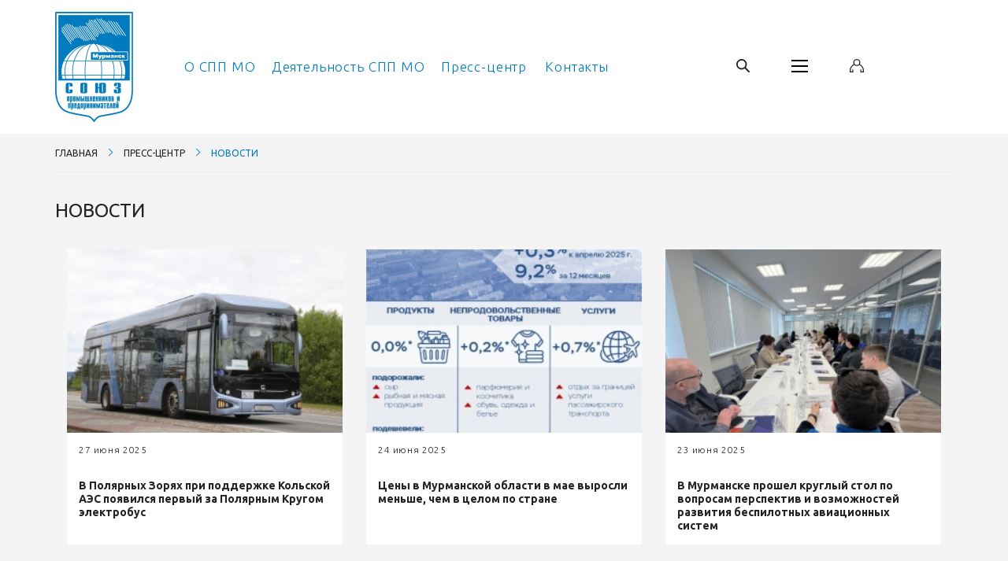

--- FILE ---
content_type: text/html; charset=utf-8
request_url: https://www.sppmo.ru/press-centr/novosti/?page=7
body_size: 7160
content:
<!DOCTYPE html>
<html lang="ru">
  <head>
    <title>Новости | Союз промышленников и предпринимателей Мурманской области</title>
    <base href="//www.sppmo.ru/" />
    <!-- meta -->
    <meta charset="utf-8" />
    <meta http-equiv="X-UA-Compatible" content="IE=edge">
    <meta name="description" content="" />
    <meta name="keywords" content="" />
    <meta name="viewport" content="width=device-width" />
    <meta name="yandex-verification" content="3f3333bddbbc4466" />
    <!-- favicon -->
    <link rel="shortcut icon" href="/favicon.png" type="image/x-icon" />
    <!-- stylesheets -->
    <link rel="stylesheet" href="/templates/css/styles.css?a=1" />
    <!-- <link rel="stylesheet" href="/templates/css/newyear.css" /> -->

    <!--[if lt IE 9]><script src="/js/vendor/html5shiv.js"></script><![endif]-->
    
  </head>
  <body>



    <div class="flex_wrapper">
    <div class="flex_content">
    
    
    <div class="section section-header">
        <header class="header">
            
            <div class="container">
                <div class="row">
                   <div class="col-md-12">
                      <div class="header_topline not_main_page">


                          <div class="header_topline_logo hidden-xs">
                            <a href="/"><img src="/img/template/logo.png"></a>
                          </div>

                          <div class="wrap_header_topline_menu hidden-xs hidden-sm">
                            <div class="header_topline_menu">
                              
                                <div class="header_topline_menu_item id7 nav_item">
                                  <a href="/company/">О СПП МО</a>

                                    
                                    <ul class="header_topline_menu_item_submenu">
                                      <li><a href="/company/istoriya/"  >История</a>
                                      </li>
                                      </ul>
                                    
                                </div><div class="header_topline_menu_item id76 nav_item">
                                  <a href="/deyatelnost-spp-mo-1/">Деятельность СПП МО</a>

                                    
                                    <ul class="header_topline_menu_item_submenu">
                                      <li><a href="/deyatelnost-spp-mo-1/proekty/"  >Проекты</a>
                                      </li><li><a href="/deyatelnost-spp-mo-1/uslugi/"  >Услуги</a>
                                      </li><li><a href="/deyatelnost-spp-mo-1/otchety-o-deyatelnosti-spp-mo/"  >Отчеты о деятельности СПП МО</a>
                                      </li>
                                      </ul>
                                    
                                </div><div class="header_topline_menu_item id13 nav_item">
                                  <a class="active" href="/press-centr/">Пресс-центр</a>

                                    
                                    <ul class="header_topline_menu_item_submenu">
                                      <li><a href="/press-centr/novosti/"  >Новости</a><li><a href="/press-centr/mneniya/"  >Мнения</a><li><a href="/press-centr/fotogalereya/"  >Фотогалерея</a>
                                      </ul>
                                    
                                </div><div class="header_topline_menu_item id15 nav_item">
                                  <a href="/kontakty/">Контакты</a>

                                    
                                </div>
                                
                                <div class="header_topline_menu_item nav_item">
                                  <a href="/kontakty/">Контакты</a>
                                </div>
                              
                            </div>
                          </div> <!-- wrap_header_topline_menu -->

                          <div class="wrap_header_topline_buttons">
                          <div class="header_topline_buttons">
                            <a class="header_topline_buttons_find"><svg xmlns="http://www.w3.org/2000/svg" width="17" height="17" viewBox="0 0 17 17"><defs></defs><path class="a" d="M47.738,46.473a.895.895,0,1,1-1.265,1.265L42.1,43.362a.554.554,0,0,0-.678-.063,3.989,3.989,0,0,1-.381.241,6.7,6.7,0,1,1,2.494-2.485,3.517,3.517,0,0,1-.227.357.553.553,0,0,0,.059.683ZM37.711,42.632a4.921,4.921,0,1,0-4.921-4.921A4.922,4.922,0,0,0,37.711,42.632Z" transform="translate(-31 -31)"/></svg></a>
                            <a class="open-nav hidden-md hidden-lg"><svg xmlns="http://www.w3.org/2000/svg" width="20.222" height="14" viewBox="0 0 20.222 14"><path d="M24,32v1.556H44.222V32Zm0,6.222v1.556H44.222V38.222Zm0,6.222V46H44.222V44.444Z" transform="translate(-24 -32)"/></svg></a>


                            <label class="menu-toggle hidden-xs hidden-sm" for="menu-toggle">
                                <input class="menu-toggle-checkbox js-menu-toggle" id="menu-toggle" type="checkbox">
                                <span class="menu-toggle-icon">
                                    <span></span><span></span><span></span><span></span>
                                </span>
                            </label>

                            <a class="header_topline_buttons_in " href="/cabinet" id="personal_acc"><svg xmlns="http://www.w3.org/2000/svg" width="17.73" height="17" viewBox="0 0 17.73 17"><defs></defs><path class="a" d="M-187.635,89h-4.143a.63.63,0,0,1-.289-.534v-1.9a8.824,8.824,0,0,1,1.393-4.759,8.96,8.96,0,0,1,3.6-3.22,4.415,4.415,0,0,1-.557-2.153,4.4,4.4,0,0,1,1.3-3.128A4.4,4.4,0,0,1-183.2,72a4.4,4.4,0,0,1,3.128,1.3,4.4,4.4,0,0,1,1.3,3.128,4.413,4.413,0,0,1-.557,2.153,8.961,8.961,0,0,1,3.6,3.22,8.824,8.824,0,0,1,1.393,4.759v1.9a.63.63,0,0,1-.289.534h-4.144V85.931a.627.627,0,0,1,.634-.634.627.627,0,0,1,.634.634v1.9h1.9V86.565a7.573,7.573,0,0,0-4.534-6.94,4.39,4.39,0,0,1-3.065,1.24,4.389,4.389,0,0,1-3.065-1.24,7.573,7.573,0,0,0-4.534,6.94v1.266h1.9v-1.9a.627.627,0,0,1,.634-.634.627.627,0,0,1,.634.634V89Zm4.433-15.734a3.17,3.17,0,0,0-3.167,3.167A3.17,3.17,0,0,0-183.2,79.6a3.17,3.17,0,0,0,3.167-3.167A3.17,3.17,0,0,0-183.2,73.266Z" transform="translate(192.067 -72)"/></svg></a>
                            <span style="visibility:hidden;"><a class="header_topline_buttons_language_ru active">РУС</a> | <a class="header_topline_buttons_language_eng">ENG</a></span>
                          </div><!-- header_topline_blockright-->
                          </div>
                          
                          <div class="header_topline_logo hidden-sm hidden-md hidden-lg">
                            <img src="/img/template/logo.png">
                          </div>
                          
                          <p class="header_topline_h1 hidden-sm hidden-md hidden-lg">Союз <span>промышленников и предпринимателей</span> Мурманской области</p>
                          
                      </div>
                   </div>
                </div><!-- /.row -->
                
            </div><!-- /.container -->
        </header><!-- /.header -->
    </div><!-- /.section-header -->





<!-- Новости-->
<div class="section section-content">
<div class="content">
<div class="container">
<div class="row">
<div class="content_main col-lg-12 col-md-12 col-sm-12 col-xs-12">
    
<div class="section section-breadcrumbs">
  <div class="section-block breadcrumbs">
    <a class="breadcrumbs-item" href="/">Главная</a> 
    <a class="breadcrumbs-item" href="/press-centr/">Пресс-центр</a> <a class="breadcrumbs-item" href="/press-centr/novosti/">Новости</a>
    
    
  </div><!-- /.breadcrumbs -->
</div><!-- /.section-breadcrumbs -->
    
    <h1 class="site-title">Новости</h1>
    
    <div class="content_main_pagenews row-flex">
      
      <div class="content_main_pagenews_item col-lg-4 col-md-4 col-sm-6 col-xs-12">
        <a href="/press-centr/novosti/5932-v-polyarnyh-zoryah-pri-podderzhke-kolskoy-aes-poyavilsya-pervyy-za-polyarnym-krugom-elektrobus/page,7/">
              <p class="content_main_pagenews_item_img"><img src="/img/newsimages/2-270x180-5-0_0d0707174ee3.jpg" alt=""></p>
              <p class="content_main_pagenews_item_date">27 июня 2025</p>
              <p class="content_main_pagenews_item_title">В Полярных Зорях при поддержке Кольской АЭС появился первый за Полярным Кругом электробус</p>
        </a>
      </div>
      
      <div class="content_main_pagenews_item col-lg-4 col-md-4 col-sm-6 col-xs-12">
        <a href="/press-centr/novosti/5931-ceny-v-murmanskoy-oblasti-v-mae-vyrosli-menshe-chem-v-celom-po-strane/page,7/">
              <p class="content_main_pagenews_item_img"><img src="/img/newsimages/2-270x180-5-0_18ca91a7fd6b.jpg" alt=""></p>
              <p class="content_main_pagenews_item_date">24 июня 2025</p>
              <p class="content_main_pagenews_item_title">Цены в Мурманской области в мае выросли меньше, чем в целом по стране</p>
        </a>
      </div>
      
      <div class="content_main_pagenews_item col-lg-4 col-md-4 col-sm-6 col-xs-12">
        <a href="/press-centr/novosti/5930-v-murmanske-proshel-kruglyy-stol-po-voprosam-perspektiv-i-vozmozhnostey-razvitiya-bespilotnyh-aviacionnyh-sistem/page,7/">
              <p class="content_main_pagenews_item_img"><img src="/img/newsimages/2-270x180-5-0_44b907a9ba8c.jpg" alt=""></p>
              <p class="content_main_pagenews_item_date">23 июня 2025</p>
              <p class="content_main_pagenews_item_title">В Мурманске прошел круглый стол по вопросам перспектив и возможностей развития беспилотных авиационных систем </p>
        </a>
      </div>
      
      <div class="content_main_pagenews_item col-lg-4 col-md-4 col-sm-6 col-xs-12">
        <a href="/press-centr/novosti/5929-energoblok--3-kolskoy-aes-vyveden-v-planovyy-remont-s-elementami-modernizacii/page,7/">
              <p class="content_main_pagenews_item_img"><img src="/img/newsimages/2-270x180-5-0_735aec2d2116.jpg" alt=""></p>
              <p class="content_main_pagenews_item_date">18 июня 2025</p>
              <p class="content_main_pagenews_item_title">Энергоблок № 3 Кольской АЭС выведен в плановый ремонт с элементами модернизации</p>
        </a>
      </div>
      
      <div class="content_main_pagenews_item col-lg-4 col-md-4 col-sm-6 col-xs-12">
        <a href="/press-centr/novosti/5928-kovdorskiy-gok-vosstanavlivaet-bioresursy/page,7/">
              <p class="content_main_pagenews_item_img"><img src="/img/newsimages/2-270x180-5-0_b2817a1f49aa.jpg" alt=""></p>
              <p class="content_main_pagenews_item_date">17 июня 2025</p>
              <p class="content_main_pagenews_item_title">Ковдорский ГОК восстанавливает биоресурсы</p>
        </a>
      </div>
      
      <div class="content_main_pagenews_item col-lg-4 col-md-4 col-sm-6 col-xs-12">
        <a href="/press-centr/novosti/5927-spp-mo-provel-vstrechu-s-rukovodstvom-murmanskogo-filiala-ao-sogaz/page,7/">
              <p class="content_main_pagenews_item_img"><img src="/img/newsimages/2-270x180-5-0_9995fe0f4a00.jpg" alt=""></p>
              <p class="content_main_pagenews_item_date">16 июня 2025</p>
              <p class="content_main_pagenews_item_title">СПП МО провел встречу с руководством Мурманского филиала АО «СОГАЗ»</p>
        </a>
      </div>
      
      <div class="content_main_pagenews_item col-lg-4 col-md-4 col-sm-6 col-xs-12">
        <a href="/press-centr/novosti/5926-investiciyam-vmesto-shtrafov-dali-dorogu/page,7/">
              <p class="content_main_pagenews_item_img"><img src="/img/newsimages/2-270x180-5-0_3255a6e5147d.jpg" alt=""></p>
              <p class="content_main_pagenews_item_date">10 июня 2025</p>
              <p class="content_main_pagenews_item_title">«Инвестициям вместо штрафов» дали дорогу</p>
        </a>
      </div>
      
      <div class="content_main_pagenews_item col-lg-4 col-md-4 col-sm-6 col-xs-12">
        <a href="/press-centr/novosti/5925-korporaciya-razvitiya-dalnego-vostoka-i-arktiki-priglashaet-prinyat-uchastie-v-oprose-o-tekushey-situacii-vyzovah-i-perspektivah-razvitiya-biznesa-v-arkticheskoy-zone/page,7/">
              <p class="content_main_pagenews_item_img"><img src="/img/newsimages/2-270x180-5-0_3ebded6e4262.png" alt=""></p>
              <p class="content_main_pagenews_item_date">05 июня 2025</p>
              <p class="content_main_pagenews_item_title">Корпорация развития Дальнего Востока и Арктики приглашает принять участие в опросе </p>
        </a>
      </div>
      
      <div class="content_main_pagenews_item col-lg-4 col-md-4 col-sm-6 col-xs-12">
        <a href="/press-centr/novosti/5924-v-murmanske-proshel-oblastnoy-konkurs-luchshiy-po-professii-sredi-tokarey-i-svarshikov/page,7/">
              <p class="content_main_pagenews_item_img"><img src="/img/newsimages/2-270x180-5-0_43e155b62746.jpg" alt=""></p>
              <p class="content_main_pagenews_item_date">05 июня 2025</p>
              <p class="content_main_pagenews_item_title">В Мурманске прошел областной конкурс «Лучший по профессии» среди токарей и сварщиков </p>
        </a>
      </div>
      
      <div class="content_main_pagenews_item col-lg-4 col-md-4 col-sm-6 col-xs-12">
        <a href="/press-centr/novosti/5923-sotrudniki-kolskoy-aes-zavoevali-nagrady-konkursa-chelovek-goda-rosatoma2024/page,7/">
              <p class="content_main_pagenews_item_img"><img src="/img/newsimages/2-270x180-5-0_4c5f182d1fd6.jpg" alt=""></p>
              <p class="content_main_pagenews_item_date">02 июня 2025</p>
              <p class="content_main_pagenews_item_title">Сотрудники Кольской АЭС завоевали награды конкурса «Человек года Росатома–2024»</p>
        </a>
      </div>
      
      <div class="content_main_pagenews_item col-lg-4 col-md-4 col-sm-6 col-xs-12">
        <a href="/press-centr/novosti/5922-murmanskiy-morskoy-torgovyy-port-obrabotal-pervoe-v-2025-godu-sudno-po-programme-severnogo-zavoza/page,7/">
              <p class="content_main_pagenews_item_img"><img src="/img/newsimages/2-270x180-5-0_a9b6d66e5bfc.jpg" alt=""></p>
              <p class="content_main_pagenews_item_date">28 мая 2025</p>
              <p class="content_main_pagenews_item_title">Мурманский морской торговый порт обработал первое в 2025 году судно по программе северного завоза</p>
        </a>
      </div>
      
      <div class="content_main_pagenews_item col-lg-4 col-md-4 col-sm-6 col-xs-12">
        <a href="/press-centr/novosti/5921-rabotodateli-murmanskoy-oblasti-obsudili-voprosy-sokrasheniya-toplivnyh-izderzhek-na-predpriyatiyah-regiona/page,7/">
              <p class="content_main_pagenews_item_img"><img src="/img/newsimages/2-270x180-5-0_f17d63c092a4.jpg" alt=""></p>
              <p class="content_main_pagenews_item_date">26 мая 2025</p>
              <p class="content_main_pagenews_item_title">Работодатели Мурманской области обсудили вопросы сокращения топливных издержек на предприятиях региона</p>
        </a>
      </div>
      
    </div>
    
  <div class="pagination">   
    
    
      <a class="pagination-prev" href="/press-centr/novosti/?page=6">← предыдущая</a>
    
      <span class="pagination-more">...</span>
    
      <a class="pagination-item" href="/press-centr/novosti/?page=5">5</a>
    
      <a class="pagination-item" href="/press-centr/novosti/?page=6">6</a>
    
      <span class="pagination-item pagination-current">7</span>
    
      <a class="pagination-item" href="/press-centr/novosti/?page=8">8</a>
    
      <a class="pagination-item" href="/press-centr/novosti/?page=9">9</a>
    
      <span class="pagination-more">...</span>
    
      <a class="pagination-next" href="/press-centr/novosti/?page=8">следующая →</a>
    
    
    
    
  </div>
    
    
    
</div>
</div><!-- /.container -->
</div><!-- /.content -->
</div><!-- /.section-content -->
         
    </div><!-- /.flex_content --> 
    <div class="flex_footer">

      <div class="section section-footer">
        <footer class="footer">
            <div class="container">
                <div class="row">
                  <div class="col-lg-3 col-md-3 col-sm-12 col-xs-12">
                    <div class="footer_left">
                      <p>Любое использование материалов допускается только при соблюдении правил перепечатки и при наличии гиперссылки на sppmo.ru</p>
<p>Новости, аналитика, прогнозы и другие материалы, представленные на данном сайте, не являются офертой или рекомендацией к покупке или продаже каких-либо активов.</p>
                    </div>
                  </div>
                  <div class="col-lg-5 col-md-5 col-sm-12 col-xs-12 col-lg-offset-1 col-md-offset-1 col-sm-offset-0 col-xs-offset-0 hidden-xs hidden-sm">
                    <div class="footer_menu">
                        
                          <div class="footer_menu_item id24 nav_item">
                            <a href="/sppmo/company">О СПП МО</a>
                                    
                              

                          </div><div class="footer_menu_item id21 nav_item">
                            <a href="/deyatelnost-spp-mo/">Деятельность СПП МО</a>
                                    
                              
                              <ul class="footer_menu_item_submenu">
                                <li><a href="/deyatelnost-spp-mo/seminary/"  >Семинары, встречи с предпринимателями</a>
                                </li><li><a href="/deyatelnost-spp-mo/proverka-kontragentov/"  >Проверка контрагентов</a>
                                </li><li><a href="/deyatelnost-spp-mo/obshestvennaya-priemnaya/"  >Общественная приемная</a>
                                </li><li><a href="/deyatelnost-spp-mo/mezhdunarodnaya-deyatelnost/"  >Международная деятельность</a>
                                </li><li><a href="/deyatelnost-spp-mo/uchastie-v-konkursah/"  >Участие в конкурсах</a>
                                </li><li><a href="/deyatelnost-spp-mo/lobbirovanie/"  >Лоббирование</a>
                                </li><li><a href="/deyatelnost-spp-mo/professionaly-na-murmane/"  >Профессионалы на Мурмане</a>
                                </li><li><a href="/deyatelnost-spp-mo/arktika-territoriya-cifrovizacii/"  >Арктика-территория цифровизации</a>
                                </li><li><a href="/deyatelnost-spp-mo/ocenka-reguliruyushego-vozdeystviya/"  >Оценка регулирующего воздействия</a>
                                </li>
                                </ul>
                              

                          </div><div class="footer_menu_item id23 nav_item">
                            <a href="/socialnoe-partnerstvo/">Социальное партнерство</a>
                                    
                              
                              <ul class="footer_menu_item_submenu">
                                <li><a href="/socialnoe-partnerstvo/trehstoronnyaya-komissiya/"  >Трехсторонняя комиссия</a>
                                </li><li><a href="/socialnoe-partnerstvo/soglashenie-2005-2008-gg/"  >Соглашение 2005-2008 гг.</a>
                                </li><li><a href="/socialnoe-partnerstvo/soglashenie-na-2009-2011-gg/"  >Соглашение 2009-2011 гг.</a>
                                </li><li><a href="/socialnoe-partnerstvo/soglashenie-2012-2014-gg/"  >Соглашение 2012-2014 гг.</a>
                                </li><li><a href="/socialnoe-partnerstvo/soglashenie-2019-2021-gg/"  >Соглашение 2019-2021 гг.</a>
                                </li>
                                </ul>
                              

                          </div><div class="footer_menu_item id25 nav_item">
                            <a href="/sppmo/press-centr">Пресс-центр</a>
                                    
                              

                          </div><div class="footer_menu_item id27 nav_item">
                            <a href="/nalogovaya-konferenciya/">Налоговая конференция</a>
                                    
                              
                              <ul class="footer_menu_item_submenu">
                                <li><a href="/nalogovaya-konferenciya/xv-nalogovaya-konferenciya-2025/"  >XVI Налоговая конференция - 2025</a>
                                </li><li><a href="/nalogovaya-konferenciya/xv-murmanskaya-oblastnaya-nalogovaya-konferenciya/"  >XV Налоговая конференция - 2024</a>
                                </li><li><a href="/nalogovaya-konferenciya/xiv-murmanskaya-oblastnaya-nalogovaya-konferenciya/"  >XIV налоговая конференция - 2023</a>
                                </li><li><a href="/nalogovaya-konferenciya/xiii-murmanskaya-oblastnaya-nalogovaya-konferenciya/"  >XIII Налоговая конференция - 2022</a>
                                </li><li><a href="/nalogovaya-konferenciya/xii-murmanskaya-oblastnaya-nalogovaya-konferenciya/"  >XII Налоговая конференция - 2021</a>
                                </li><li><a href="/nalogovaya-konferenciya/xi-murmanskaya-oblastnaya-nalogovaya-konferenciya/"  >XI Налоговая конференция - 2020</a>
                                </li><li><a href="/nalogovaya-konferenciya/x-monk_2019/"  >X Налоговая конференция - 2019</a>
                                </li><li><a href="/nalogovaya-konferenciya/nalogovaya-konferenciya_2018/"  >IX Налоговая конференция - 2018</a>
                                </li><li><a href="/nalogovaya-konferenciya/viii-nalogovaya-konferenciya/"  >VIII Налоговая конференция - 2017</a>
                                </li><li><a href="/nalogovaya-konferenciya/vii-nalogovaya-konferenciya/"  >VII Налоговая конференция - 2016</a>
                                </li><li><a href="/nalogovaya-konferenciya/vi-nalogovaya-konferenciya/"  >VI Налоговая конференция - 2015</a>
                                </li><li><a href="/nalogovaya-konferenciya/iv-nalogovaya-konferenciya/"  >IV Налоговая конференция - 2013</a>
                                </li><li><a href="/nalogovaya-konferenciya/v-nalogovaya-konferenciya/"  >V Налоговая конференция - 2014</a>
                                </li>
                                </ul>
                              

                          </div><div class="footer_menu_item id26 nav_item">
                            <a href="/vazhnaya-informaciya/">Важная информация</a>
                                    
                              

                          </div><div class="footer_menu_item id29 nav_item">
                            <a href="/professionalno-obshestvennaya-akkreditaciya-obrazovatelnyh-programm/">Профессионально-общественная аккредитация образовательных программ</a>
                                    
                              
                              <ul class="footer_menu_item_submenu">
                                <li><a href="/professionalno-obshestvennaya-akkreditaciya-obrazovatelnyh-programm/akkreditovannye-programmy/"  >Аккредитованные программы</a>
                                </li><li><a href="/professionalno-obshestvennaya-akkreditaciya-obrazovatelnyh-programm/akkredsovet/"  >Аккредсовет</a>
                                </li>
                                </ul>
                              

                          </div><div class="footer_menu_item id30 nav_item">
                            <a href="/sppmo/kontakty">Контакты</a>
                                    
                              

                          </div><div class="footer_menu_item id85 nav_item">
                            <a href="/rekvizity/">Реквизиты</a>
                                    
                              

                          </div><div class="footer_menu_item id87 nav_item">
                            <a href="/vstupit-v-spp-mo/">Вступить в СПП МО</a>
                                    
                              

                          </div><div class="footer_menu_item id102 nav_item">
                            <a href="/reestr-msp/">Реестр МСП</a>
                                    
                              

                          </div>
                                                  
                          <div class="footer_menu_item nav_item">
                            <a href="/kontakty">Контакты</a>
                          </div>                          
                        
                    </div>                    
                  </div>
                  <div class="col-lg-3 col-md-3 col-sm-12 col-xs-12">
                    <div class="footer_right">
                      <p>Адрес: г. Мурманск, ул. Полярные Зори, д.11А</p>
<p>Телефоны:&nbsp;<span>+7 991&nbsp; 061 23 60,&nbsp;</span><span>+7 991 384 17 39, +7 991 383 86 95</span></p>
<p>E-mail: info@sppmo.ru</p>
                      <a class="footer_right_author" href="http://www.startx.ru/" target="_blank">Создание сайта – Старт Икс</a>
                    </div>                    
                  </div>                                    


                </div><!-- /.row -->
            </div><!-- /.container -->
        </footer><!-- /.footer -->
      </div><!-- /.section-footer -->

    </div><!-- /.flex_footer --> 
    </div><!-- /.flex_wrapper -->        

    <!-- меню бургер для телефона-->

    <nav class="menu_header col-7 js-menu">
        <ul>
          
            

            
            <li class="menu-item"><a href="/" data-letters="Главная">Главная</a></li>
            
      
            <li class="menu-item id24"><a href="/sppmo/company" data-letters="О СПП МО"> О СПП МО</a></li><li class="menu-item id21"><a href="/deyatelnost-spp-mo/" data-letters="Деятельность СПП МО"> Деятельность СПП МО</a></li><li class="menu-item id23"><a href="/socialnoe-partnerstvo/" data-letters="Социальное партнерство"> Социальное партнерство</a></li><li class="menu-item id25"><a href="/sppmo/press-centr" data-letters="Пресс-центр"> Пресс-центр</a></li><li class="menu-item id27"><a href="/nalogovaya-konferenciya/" data-letters="Налоговая конференция"> Налоговая конференция</a></li><li class="menu-item id26"><a href="/vazhnaya-informaciya/" data-letters="Важная информация"> Важная информация</a></li><li class="menu-item id29"><a href="/professionalno-obshestvennaya-akkreditaciya-obrazovatelnyh-programm/" data-letters="Профессионально-общественная аккредитация образовательных программ"> Профессионально-общественная аккредитация образовательных программ</a></li><li class="menu-item id30"><a href="/sppmo/kontakty" data-letters="Контакты"> Контакты</a></li><li class="menu-item id85"><a href="/rekvizity/" data-letters="Реквизиты"> Реквизиты</a></li><li class="menu-item id87"><a href="/vstupit-v-spp-mo/" data-letters="Вступить в СПП МО"> Вступить в СПП МО</a></li><li class="menu-item id102"><a href="/reestr-msp/" data-letters="Реестр МСП"> Реестр МСП</a></li>
            
           

          <!--<li class="menu-item"><a href="">Группа в viber</a></li>-->
        </ul>
        <div class="header-social">
        </div>                   
    </nav>

    <!-- меню бургер для pc-->
    <div class="menu-open-layer"><div><a class="close"></a><ul class="nav"><!--<a href="tel:">тел.: </a>--></ul></div></div>
    <div class="js-menu_fon"></div>
    <!-- поиск -->
    <div class="search-open-layer">
      <div id="search-form"><form action="/search/" method="get">
        <input type="text" name="stext" placeholder="Что будем искать?" required="required"><button type="submit"></button><a class="close"></a></form>
      </div>
    </div>  
    
    <!-- Форма -->
    <div class="dm-overlay layer-def">
        <div class="layer-back"></div>
        <div class="dm-table">
            <div class="dm-cell">
                <div class="dm-modal layer-inner">
                    <a class="close"></a>
                    <div class="dm-modal_top"></div>
                    <div class="dm-modal_body layer-inner-text">

                    </div>
                </div>
            </div>
        </div>
    </div>

    <!-- scripts -->
    <script src="/js/main.js?a=2"></script>
     
<!-- Yandex.Metrika counter -->
<script type="text/javascript">
(function (d, w, c) {
    (w[c] = w[c] || []).push(function() {
        try {
            w.yaCounter29439260 = new Ya.Metrika({id:29439260,
                    webvisor:true,
                    clickmap:true,
                    trackLinks:true,
                    accurateTrackBounce:true});
        } catch(e) { }
    });

    var n = d.getElementsByTagName("script")[0],
        s = d.createElement("script"),
        f = function () { n.parentNode.insertBefore(s, n); };
    s.type = "text/javascript";
    s.async = true;
    s.src = (d.location.protocol == "https:" ? "https:" : "http:") + "//web.archive.org/web/20190221223219/http://mc.yandex.ru/metrika/watch.js";

    if (w.opera == "[object Opera]") {
        d.addEventListener("DOMContentLoaded", f, false);
    } else { f(); }
})(document, window, "yandex_metrika_callbacks");
</script>
<noscript><div><img src="//web.archive.org/web/20190221223219im_/http://mc.yandex.ru/watch/29439260" style="position:absolute; left:-9999px;" alt=""/></div></noscript>
<!-- /Yandex.Metrika counter -->
  </body>
</html><!-- 4 0.1689920425415-->

--- FILE ---
content_type: text/css
request_url: https://www.sppmo.ru/templates/css/styles.css?a=1
body_size: 17878
content:
@import url('https://fonts.googleapis.com/css2?family=Ubuntu:wght@300;400;500;700&display=swap');@charset "UTF-8";.flex{display:-webkit-box;display:-moz-box;display:-ms-flexbox;display:-webkit-flex;display:flex;}html,body,div,span,applet,object,iframe,h1,h2,h3,h4,h5,h6,p,blockquote,pre,a,abbr,acronym,address,big,cite,code,del,dfn,em,img,ins,kbd,q,s,samp,small,strike,strong,sub,sup,tt,var,b,u,i,center,dl,dt,dd,ol,ul,li,fieldset,form,label,legend,article,aside,canvas,details,embed,figure,figcaption,footer,header,hgroup,menu,nav,output,ruby,section,summary,time,mark,audio,video{margin:0;padding:0;border:0;font-size:100%;font:inherit;vertical-align:baseline;}article,aside,details,figcaption,figure,footer,header,hgroup,menu,nav,section{display:block;}body{line-height:1;}ol,ul,li{list-style:none;}blockquote,q{quotes:none;}blockquote:before,blockquote:after,q:before,q:after{content:'';content:none;}table{border-collapse:collapse;border-spacing:0;}input,textarea,button,select{margin:0;font:inherit;}button,input[type="submit"]{cursor:pointer;}input:focus,textarea:focus,select:focus,button:active,button:focus{outline:none;}a{color:inherit;text-decoration:inherit;}*,*:before,*:after{-moz-box-sizing:border-box;-webkit-box-sizing:border-box;box-sizing:border-box;}body.compensate-for-scrollbar{overflow:hidden;}.fancybox-active{height:auto;}.fancybox-is-hidden{left:-9999px;margin:0;position:absolute !important;top:-9999px;visibility:hidden;}.fancybox-container{-webkit-backface-visibility:hidden;backface-visibility:hidden;font-family:-apple-system, BlinkMacSystemFont, 'Segoe UI', Roboto, 'Helvetica Neue', Arial, sans-serif, 'Apple Color Emoji', 'Segoe UI Emoji', 'Segoe UI Symbol';height:100%;left:0;position:fixed;-webkit-tap-highlight-color:transparent;top:0;-webkit-transform:translateZ(0);transform:translateZ(0);width:100%;z-index:99992;}.fancybox-container *{box-sizing:border-box;}.fancybox-outer,.fancybox-inner,.fancybox-bg,.fancybox-stage{bottom:0;left:0;position:absolute;right:0;top:0;}.fancybox-outer{-webkit-overflow-scrolling:touch;overflow-y:auto;}.fancybox-bg{background:#1e1e1e;opacity:0;transition-duration:inherit;transition-property:opacity;transition-timing-function:cubic-bezier(0.47,0,0.74,0.71);}.fancybox-is-open .fancybox-bg{opacity:.87;transition-timing-function:cubic-bezier(0.22,0.61,0.36,1);}.fancybox-infobar,.fancybox-toolbar,.fancybox-caption,.fancybox-navigation .fancybox-button{direction:ltr;opacity:0;position:absolute;transition:opacity .25s, visibility 0s linear .25s;visibility:hidden;z-index:99997;}.fancybox-show-infobar .fancybox-infobar,.fancybox-show-toolbar .fancybox-toolbar,.fancybox-show-caption .fancybox-caption,.fancybox-show-nav .fancybox-navigation .fancybox-button{opacity:1;transition:opacity .25s, visibility 0s;visibility:visible;}.fancybox-infobar{color:#ccc;font-size:13px;-webkit-font-smoothing:subpixel-antialiased;height:44px;left:0;line-height:44px;min-width:44px;mix-blend-mode:difference;padding:0 10px;pointer-events:none;text-align:center;top:0;-webkit-touch-callout:none;-webkit-user-select:none;-moz-user-select:none;-ms-user-select:none;user-select:none;}.fancybox-toolbar{right:0;top:0;}.fancybox-stage{direction:ltr;overflow:visible;-webkit-transform:translate3d(0,0,0);z-index:99994;}.fancybox-is-open .fancybox-stage{overflow:hidden;}.fancybox-slide{-webkit-backface-visibility:hidden;backface-visibility:hidden;display:none;height:100%;left:0;outline:none;overflow:auto;-webkit-overflow-scrolling:touch;padding:44px;position:absolute;text-align:center;top:0;transition-property:opacity, -webkit-transform;transition-property:transform, opacity;transition-property:transform, opacity, -webkit-transform;white-space:normal;width:100%;z-index:99994;}.fancybox-slide::before{content:'';display:inline-block;height:100%;margin-right:-0.25em;vertical-align:middle;width:0;}.fancybox-is-sliding .fancybox-slide,.fancybox-slide--previous,.fancybox-slide--current,.fancybox-slide--next{display:block;}.fancybox-slide--next{z-index:99995;}.fancybox-slide--image{overflow:visible;padding:44px 0;}.fancybox-slide--image::before{display:none;}.fancybox-slide--html{padding:6px 6px 0 6px;}.fancybox-slide--iframe{padding:44px 44px 0;}.fancybox-content{background:#fff;display:inline-block;margin:0 0 6px 0;max-width:100%;overflow:auto;padding:0;padding:24px;position:relative;text-align:left;vertical-align:middle;}.fancybox-slide--image .fancybox-content{-webkit-animation-timing-function:cubic-bezier(0.5,0,0.14,1);animation-timing-function:cubic-bezier(0.5,0,0.14,1);-webkit-backface-visibility:hidden;backface-visibility:hidden;background:transparent;background-repeat:no-repeat;background-size:100% 100%;left:0;margin:0;max-width:none;overflow:visible;padding:0;position:absolute;top:0;-webkit-transform-origin:top left;-ms-transform-origin:top left;transform-origin:top left;transition-property:opacity, -webkit-transform;transition-property:transform, opacity;transition-property:transform, opacity, -webkit-transform;-webkit-user-select:none;-moz-user-select:none;-ms-user-select:none;user-select:none;z-index:99995;}.fancybox-can-zoomOut .fancybox-content{cursor:-webkit-zoom-out;cursor:zoom-out;}.fancybox-can-zoomIn .fancybox-content{cursor:-webkit-zoom-in;cursor:zoom-in;}.fancybox-can-drag .fancybox-content{cursor:-webkit-grab;cursor:grab;}.fancybox-is-dragging .fancybox-content{cursor:-webkit-grabbing;cursor:grabbing;}.fancybox-container [data-selectable='true']{cursor:text;}.fancybox-image,.fancybox-spaceball{background:transparent;border:0;height:100%;left:0;margin:0;max-height:none;max-width:none;padding:0;position:absolute;top:0;-webkit-user-select:none;-moz-user-select:none;-ms-user-select:none;user-select:none;width:100%;}.fancybox-spaceball{z-index:1;}.fancybox-slide--html .fancybox-content{margin-bottom:6px;}.fancybox-slide--video .fancybox-content,.fancybox-slide--map .fancybox-content,.fancybox-slide--iframe .fancybox-content{height:100%;margin:0;overflow:visible;padding:0;width:100%;}.fancybox-slide--video .fancybox-content{background:#000;}.fancybox-slide--map .fancybox-content{background:#e5e3df;}.fancybox-slide--iframe .fancybox-content{background:#fff;height:calc(56%);margin-bottom:44px;}.fancybox-video,.fancybox-iframe{background:transparent;border:0;height:100%;margin:0;overflow:hidden;padding:0;width:100%;}.fancybox-iframe{vertical-align:top;}.fancybox-error{background:#fff;cursor:default;max-width:400px;padding:40px;width:100%;}.fancybox-error p{color:#444;font-size:16px;line-height:20px;margin:0;padding:0;}.fancybox-button{background:rgba(30,30,30,0.6);border:0;border-radius:0;cursor:pointer;display:inline-block;height:44px;margin:0;outline:none;padding:10px;transition:color .2s;vertical-align:top;width:44px;}.fancybox-button,.fancybox-button:visited,.fancybox-button:link{color:#ccc;}.fancybox-button:focus,.fancybox-button:hover{color:#fff;}.fancybox-button.disabled,.fancybox-button.disabled:hover,.fancybox-button[disabled],.fancybox-button[disabled]:hover{color:#888;cursor:default;}.fancybox-button svg{display:block;overflow:visible;position:relative;shape-rendering:geometricPrecision;}.fancybox-button svg path{fill:transparent;stroke:currentColor;stroke-linejoin:round;stroke-width:3;}.fancybox-button--play svg path:nth-child(2){display:none;}.fancybox-button--pause svg path:nth-child(1){display:none;}.fancybox-button--play svg path,.fancybox-button--share svg path,.fancybox-button--thumbs svg path{fill:currentColor;}.fancybox-button--share svg path{stroke-width:1;}.fancybox-navigation .fancybox-button{height:38px;opacity:0;padding:6px;position:absolute;top:50%;width:38px;}.fancybox-show-nav .fancybox-navigation .fancybox-button{transition:opacity .25s, visibility 0s, color .25s;}.fancybox-navigation .fancybox-button::after{content:'';left:-25px;padding:50px;position:absolute;top:-25px;}.fancybox-navigation .fancybox-button--arrow_left{left:6px;}.fancybox-navigation .fancybox-button--arrow_right{right:6px;}.fancybox-close-small{background:transparent;border:0;border-radius:0;color:#555;cursor:pointer;height:44px;margin:0;padding:6px;position:absolute;right:0;top:0;width:44px;z-index:10;}.fancybox-close-small svg{fill:transparent;opacity:.8;stroke:currentColor;stroke-width:1.5;transition:stroke .1s;}.fancybox-close-small:focus{outline:none;}.fancybox-close-small:hover svg{opacity:1;}.fancybox-slide--image .fancybox-close-small,.fancybox-slide--video .fancybox-close-small,.fancybox-slide--iframe .fancybox-close-small{color:#ccc;padding:5px;right:-12px;top:-44px;}.fancybox-slide--image .fancybox-close-small:hover svg,.fancybox-slide--video .fancybox-close-small:hover svg,.fancybox-slide--iframe .fancybox-close-small:hover svg{background:transparent;color:#fff;}.fancybox-is-scaling .fancybox-close-small,.fancybox-is-zoomable.fancybox-can-drag .fancybox-close-small{display:none;}.fancybox-caption{bottom:0;color:#fff;font-size:14px;font-weight:400;left:0;line-height:1.5;padding:25px 44px 25px 44px;right:0;}.fancybox-caption::before{background-image:url([data-uri]);background-repeat:repeat-x;background-size:contain;bottom:0;content:'';display:block;left:0;pointer-events:none;position:absolute;right:0;top:-25px;z-index:-1;}.fancybox-caption::after{border-bottom:1px solid rgba(255,255,255,0.3);content:'';display:block;left:44px;position:absolute;right:44px;top:0;}.fancybox-caption a,.fancybox-caption a:link,.fancybox-caption a:visited{color:#ccc;text-decoration:none;}.fancybox-caption a:hover{color:#fff;text-decoration:underline;}.fancybox-loading{-webkit-animation:fancybox-rotate .8s infinite linear;animation:fancybox-rotate .8s infinite linear;background:transparent;border:6px solid rgba(100,100,100,0.5);border-radius:100%;border-top-color:#fff;height:60px;left:50%;margin:-30px 0 0 -30px;opacity:.6;padding:0;position:absolute;top:50%;width:60px;z-index:99999;}@-webkit-keyframes fancybox-rotate{from{-webkit-transform:rotate(0deg);transform:rotate(0deg);}to{-webkit-transform:rotate(359deg);transform:rotate(359deg);}}@keyframes fancybox-rotate{from{-webkit-transform:rotate(0deg);transform:rotate(0deg);}to{-webkit-transform:rotate(359deg);transform:rotate(359deg);}}.fancybox-animated{transition-timing-function:cubic-bezier(0,0,0.25,1);}.fancybox-fx-slide.fancybox-slide--previous{opacity:0;-webkit-transform:translate3d(-100%,0,0);transform:translate3d(-100%,0,0);}.fancybox-fx-slide.fancybox-slide--next{opacity:0;-webkit-transform:translate3d(100%,0,0);transform:translate3d(100%,0,0);}.fancybox-fx-slide.fancybox-slide--current{opacity:1;-webkit-transform:translate3d(0,0,0);transform:translate3d(0,0,0);}.fancybox-fx-fade.fancybox-slide--previous,.fancybox-fx-fade.fancybox-slide--next{opacity:0;transition-timing-function:cubic-bezier(0.19,1,0.22,1);}.fancybox-fx-fade.fancybox-slide--current{opacity:1;}.fancybox-fx-zoom-in-out.fancybox-slide--previous{opacity:0;-webkit-transform:scale3d(1.5,1.5,1.5);transform:scale3d(1.5,1.5,1.5);}.fancybox-fx-zoom-in-out.fancybox-slide--next{opacity:0;-webkit-transform:scale3d(0.5,0.5,0.5);transform:scale3d(0.5,0.5,0.5);}.fancybox-fx-zoom-in-out.fancybox-slide--current{opacity:1;-webkit-transform:scale3d(1,1,1);transform:scale3d(1,1,1);}.fancybox-fx-rotate.fancybox-slide--previous{opacity:0;-webkit-transform:rotate(-360deg);-ms-transform:rotate(-360deg);transform:rotate(-360deg);}.fancybox-fx-rotate.fancybox-slide--next{opacity:0;-webkit-transform:rotate(360deg);-ms-transform:rotate(360deg);transform:rotate(360deg);}.fancybox-fx-rotate.fancybox-slide--current{opacity:1;-webkit-transform:rotate(0deg);-ms-transform:rotate(0deg);transform:rotate(0deg);}.fancybox-fx-circular.fancybox-slide--previous{opacity:0;-webkit-transform:scale3d(0,0,0) translate3d(-100%,0,0);transform:scale3d(0,0,0) translate3d(-100%,0,0);}.fancybox-fx-circular.fancybox-slide--next{opacity:0;-webkit-transform:scale3d(0,0,0) translate3d(100%,0,0);transform:scale3d(0,0,0) translate3d(100%,0,0);}.fancybox-fx-circular.fancybox-slide--current{opacity:1;-webkit-transform:scale3d(1,1,1) translate3d(0,0,0);transform:scale3d(1,1,1) translate3d(0,0,0);}.fancybox-fx-tube.fancybox-slide--previous{-webkit-transform:translate3d(-100%,0,0) scale(0.1) skew(-10deg);transform:translate3d(-100%,0,0) scale(0.1) skew(-10deg);}.fancybox-fx-tube.fancybox-slide--next{-webkit-transform:translate3d(100%,0,0) scale(0.1) skew(10deg);transform:translate3d(100%,0,0) scale(0.1) skew(10deg);}.fancybox-fx-tube.fancybox-slide--current{-webkit-transform:translate3d(0,0,0) scale(1);transform:translate3d(0,0,0) scale(1);}.fancybox-share{background:#f4f4f4;border-radius:3px;max-width:90%;padding:30px;text-align:center;}.fancybox-share h1{color:#222;font-size:35px;font-weight:700;margin:0 0 20px 0;}.fancybox-share p{margin:0;padding:0;}.fancybox-share__button{border:0;border-radius:3px;display:inline-block;font-size:14px;font-weight:700;line-height:40px;margin:0 5px 10px 5px;min-width:130px;padding:0 15px;text-decoration:none;transition:all .2s;-webkit-user-select:none;-moz-user-select:none;-ms-user-select:none;user-select:none;white-space:nowrap;}.fancybox-share__button:visited,.fancybox-share__button:link{color:#fff;}.fancybox-share__button:hover{text-decoration:none;}.fancybox-share__button--fb{background:#3b5998;}.fancybox-share__button--fb:hover{background:#344e86;}.fancybox-share__button--pt{background:#bd081d;}.fancybox-share__button--pt:hover{background:#aa0719;}.fancybox-share__button--tw{background:#1da1f2;}.fancybox-share__button--tw:hover{background:#0d95e8;}.fancybox-share__button svg{height:25px;margin-right:7px;position:relative;top:-1px;vertical-align:middle;width:25px;}.fancybox-share__button svg path{fill:#fff;}.fancybox-share__input{background:transparent;border:0;border-bottom:1px solid #d7d7d7;border-radius:0;color:#5d5b5b;font-size:14px;margin:10px 0 0 0;outline:none;padding:10px 15px;width:100%;}.fancybox-thumbs{background:#fff;bottom:0;display:none;margin:0;-webkit-overflow-scrolling:touch;-ms-overflow-style:-ms-autohiding-scrollbar;padding:2px 2px 4px 2px;position:absolute;right:0;-webkit-tap-highlight-color:transparent;top:0;width:212px;z-index:99995;}.fancybox-thumbs-x{overflow-x:auto;overflow-y:hidden;}.fancybox-show-thumbs .fancybox-thumbs{display:block;}.fancybox-show-thumbs .fancybox-inner{right:212px;}.fancybox-thumbs > ul{font-size:0;height:100%;list-style:none;margin:0;overflow-x:hidden;overflow-y:auto;padding:0;position:absolute;position:relative;white-space:nowrap;width:100%;}.fancybox-thumbs-x > ul{overflow:hidden;}.fancybox-thumbs-y > ul::-webkit-scrollbar{width:7px;}.fancybox-thumbs-y > ul::-webkit-scrollbar-track{background:#fff;border-radius:10px;box-shadow:inset 0 0 6px rgba(0,0,0,0.3);}.fancybox-thumbs-y > ul::-webkit-scrollbar-thumb{background:#2a2a2a;border-radius:10px;}.fancybox-thumbs > ul > li{-webkit-backface-visibility:hidden;backface-visibility:hidden;cursor:pointer;float:left;height:75px;margin:2px;max-height:calc(92%);max-width:calc(46%);outline:none;overflow:hidden;padding:0;position:relative;-webkit-tap-highlight-color:transparent;width:100px;}.fancybox-thumbs-loading{background:rgba(0,0,0,0.1);}.fancybox-thumbs > ul > li{background-position:center center;background-repeat:no-repeat;background-size:cover;}.fancybox-thumbs > ul > li:before{border:4px solid #4ea7f9;bottom:0;content:'';left:0;opacity:0;position:absolute;right:0;top:0;transition:all 0.2s cubic-bezier(0.25,0.46,0.45,0.94);z-index:99991;}.fancybox-thumbs .fancybox-thumbs-active:before{opacity:1;}@media all and (max-width: 800px){.fancybox-thumbs{width:110px;}.fancybox-show-thumbs .fancybox-inner{right:110px;}.fancybox-thumbs > ul > li{max-width:calc(90%);}}*{-webkit-box-sizing:border-box;-moz-box-sizing:border-box;box-sizing:border-box;}*:before,*:after{-webkit-box-sizing:border-box;-moz-box-sizing:border-box;box-sizing:border-box;}html{font-size:10px;-webkit-tap-highlight-color:rgba(0,0,0,0);}.container{margin-right:auto;margin-left:auto;padding-left:15px;padding-right:15px;}@media (min-width: 768px){.container{width:750px;}}@media (min-width: 992px){.container{width:970px;}}@media (min-width: 1200px){.container{width:1170px;}}.container-fluid{margin-right:auto;margin-left:auto;padding-left:15px;padding-right:15px;}.row{margin-left:-15px;margin-right:-15px;}.col-xs-1,.col-sm-1,.col-md-1,.col-lg-1,.col-xs-2,.col-sm-2,.col-md-2,.col-lg-2,.col-xs-3,.col-sm-3,.col-md-3,.col-lg-3,.col-xs-4,.col-sm-4,.col-md-4,.col-lg-4,.col-xs-5,.col-sm-5,.col-md-5,.col-lg-5,.col-xs-6,.col-sm-6,.col-md-6,.col-lg-6,.col-xs-7,.col-sm-7,.col-md-7,.col-lg-7,.col-xs-8,.col-sm-8,.col-md-8,.col-lg-8,.col-xs-9,.col-sm-9,.col-md-9,.col-lg-9,.col-xs-10,.col-sm-10,.col-md-10,.col-lg-10,.col-xs-11,.col-sm-11,.col-md-11,.col-lg-11,.col-xs-12,.col-sm-12,.col-md-12,.col-lg-12{position:relative;min-height:1px;padding-left:15px;padding-right:15px;}.col-xs-1,.col-xs-2,.col-xs-3,.col-xs-4,.col-xs-5,.col-xs-6,.col-xs-7,.col-xs-8,.col-xs-9,.col-xs-10,.col-xs-11,.col-xs-12{float:left;}.col-xs-12{width:100%;}.col-xs-11{width:91.66666667%;}.col-xs-10{width:83.33333333%;}.col-xs-9{width:75%;}.col-xs-8{width:66.66666667%;}.col-xs-7{width:58.33333333%;}.col-xs-6{width:50%;}.col-xs-5{width:41.66666667%;}.col-xs-4{width:33.33333333%;}.col-xs-3{width:25%;}.col-xs-2{width:16.66666667%;}.col-xs-1{width:8.33333333%;}.col-xs-pull-12{right:100%;}.col-xs-pull-11{right:91.66666667%;}.col-xs-pull-10{right:83.33333333%;}.col-xs-pull-9{right:75%;}.col-xs-pull-8{right:66.66666667%;}.col-xs-pull-7{right:58.33333333%;}.col-xs-pull-6{right:50%;}.col-xs-pull-5{right:41.66666667%;}.col-xs-pull-4{right:33.33333333%;}.col-xs-pull-3{right:25%;}.col-xs-pull-2{right:16.66666667%;}.col-xs-pull-1{right:8.33333333%;}.col-xs-pull-0{right:auto;}.col-xs-push-12{left:100%;}.col-xs-push-11{left:91.66666667%;}.col-xs-push-10{left:83.33333333%;}.col-xs-push-9{left:75%;}.col-xs-push-8{left:66.66666667%;}.col-xs-push-7{left:58.33333333%;}.col-xs-push-6{left:50%;}.col-xs-push-5{left:41.66666667%;}.col-xs-push-4{left:33.33333333%;}.col-xs-push-3{left:25%;}.col-xs-push-2{left:16.66666667%;}.col-xs-push-1{left:8.33333333%;}.col-xs-push-0{left:auto;}.col-xs-offset-12{margin-left:100%;}.col-xs-offset-11{margin-left:91.66666667%;}.col-xs-offset-10{margin-left:83.33333333%;}.col-xs-offset-9{margin-left:75%;}.col-xs-offset-8{margin-left:66.66666667%;}.col-xs-offset-7{margin-left:58.33333333%;}.col-xs-offset-6{margin-left:50%;}.col-xs-offset-5{margin-left:41.66666667%;}.col-xs-offset-4{margin-left:33.33333333%;}.col-xs-offset-3{margin-left:25%;}.col-xs-offset-2{margin-left:16.66666667%;}.col-xs-offset-1{margin-left:8.33333333%;}.col-xs-offset-0{margin-left:0%;}@media (min-width: 768px){.col-sm-1,.col-sm-2,.col-sm-3,.col-sm-4,.col-sm-5,.col-sm-6,.col-sm-7,.col-sm-8,.col-sm-9,.col-sm-10,.col-sm-11,.col-sm-12{float:left;}.col-sm-12{width:100%;}.col-sm-11{width:91.66666667%;}.col-sm-10{width:83.33333333%;}.col-sm-9{width:75%;}.col-sm-8{width:66.66666667%;}.col-sm-7{width:58.33333333%;}.col-sm-6{width:50%;}.col-sm-5{width:41.66666667%;}.col-sm-4{width:33.33333333%;}.col-sm-3{width:25%;}.col-sm-2{width:16.66666667%;}.col-sm-1{width:8.33333333%;}.col-sm-pull-12{right:100%;}.col-sm-pull-11{right:91.66666667%;}.col-sm-pull-10{right:83.33333333%;}.col-sm-pull-9{right:75%;}.col-sm-pull-8{right:66.66666667%;}.col-sm-pull-7{right:58.33333333%;}.col-sm-pull-6{right:50%;}.col-sm-pull-5{right:41.66666667%;}.col-sm-pull-4{right:33.33333333%;}.col-sm-pull-3{right:25%;}.col-sm-pull-2{right:16.66666667%;}.col-sm-pull-1{right:8.33333333%;}.col-sm-pull-0{right:auto;}.col-sm-push-12{left:100%;}.col-sm-push-11{left:91.66666667%;}.col-sm-push-10{left:83.33333333%;}.col-sm-push-9{left:75%;}.col-sm-push-8{left:66.66666667%;}.col-sm-push-7{left:58.33333333%;}.col-sm-push-6{left:50%;}.col-sm-push-5{left:41.66666667%;}.col-sm-push-4{left:33.33333333%;}.col-sm-push-3{left:25%;}.col-sm-push-2{left:16.66666667%;}.col-sm-push-1{left:8.33333333%;}.col-sm-push-0{left:auto;}.col-sm-offset-12{margin-left:100%;}.col-sm-offset-11{margin-left:91.66666667%;}.col-sm-offset-10{margin-left:83.33333333%;}.col-sm-offset-9{margin-left:75%;}.col-sm-offset-8{margin-left:66.66666667%;}.col-sm-offset-7{margin-left:58.33333333%;}.col-sm-offset-6{margin-left:50%;}.col-sm-offset-5{margin-left:41.66666667%;}.col-sm-offset-4{margin-left:33.33333333%;}.col-sm-offset-3{margin-left:25%;}.col-sm-offset-2{margin-left:16.66666667%;}.col-sm-offset-1{margin-left:8.33333333%;}.col-sm-offset-0{margin-left:0%;}}@media (min-width: 992px){.col-md-1,.col-md-2,.col-md-3,.col-md-4,.col-md-5,.col-md-6,.col-md-7,.col-md-8,.col-md-9,.col-md-10,.col-md-11,.col-md-12{float:left;}.col-md-12{width:100%;}.col-md-11{width:91.66666667%;}.col-md-10{width:83.33333333%;}.col-md-9{width:75%;}.col-md-8{width:66.66666667%;}.col-md-7{width:58.33333333%;}.col-md-6{width:50%;}.col-md-5{width:41.66666667%;}.col-md-4{width:33.33333333%;}.col-md-3{width:25%;}.col-md-2{width:16.66666667%;}.col-md-1{width:8.33333333%;}.col-md-pull-12{right:100%;}.col-md-pull-11{right:91.66666667%;}.col-md-pull-10{right:83.33333333%;}.col-md-pull-9{right:75%;}.col-md-pull-8{right:66.66666667%;}.col-md-pull-7{right:58.33333333%;}.col-md-pull-6{right:50%;}.col-md-pull-5{right:41.66666667%;}.col-md-pull-4{right:33.33333333%;}.col-md-pull-3{right:25%;}.col-md-pull-2{right:16.66666667%;}.col-md-pull-1{right:8.33333333%;}.col-md-pull-0{right:auto;}.col-md-push-12{left:100%;}.col-md-push-11{left:91.66666667%;}.col-md-push-10{left:83.33333333%;}.col-md-push-9{left:75%;}.col-md-push-8{left:66.66666667%;}.col-md-push-7{left:58.33333333%;}.col-md-push-6{left:50%;}.col-md-push-5{left:41.66666667%;}.col-md-push-4{left:33.33333333%;}.col-md-push-3{left:25%;}.col-md-push-2{left:16.66666667%;}.col-md-push-1{left:8.33333333%;}.col-md-push-0{left:auto;}.col-md-offset-12{margin-left:100%;}.col-md-offset-11{margin-left:91.66666667%;}.col-md-offset-10{margin-left:83.33333333%;}.col-md-offset-9{margin-left:75%;}.col-md-offset-8{margin-left:66.66666667%;}.col-md-offset-7{margin-left:58.33333333%;}.col-md-offset-6{margin-left:50%;}.col-md-offset-5{margin-left:41.66666667%;}.col-md-offset-4{margin-left:33.33333333%;}.col-md-offset-3{margin-left:25%;}.col-md-offset-2{margin-left:16.66666667%;}.col-md-offset-1{margin-left:8.33333333%;}.col-md-offset-0{margin-left:0%;}}@media (min-width: 1200px){.col-lg-1,.col-lg-2,.col-lg-3,.col-lg-4,.col-lg-5,.col-lg-6,.col-lg-7,.col-lg-8,.col-lg-9,.col-lg-10,.col-lg-11,.col-lg-12{float:left;}.col-lg-12{width:100%;}.col-lg-11{width:91.66666667%;}.col-lg-10{width:83.33333333%;}.col-lg-9{width:75%;}.col-lg-8{width:66.66666667%;}.col-lg-7{width:58.33333333%;}.col-lg-6{width:50%;}.col-lg-5{width:41.66666667%;}.col-lg-4{width:33.33333333%;}.col-lg-3{width:25%;}.col-lg-2{width:16.66666667%;}.col-lg-1{width:8.33333333%;}.col-lg-pull-12{right:100%;}.col-lg-pull-11{right:91.66666667%;}.col-lg-pull-10{right:83.33333333%;}.col-lg-pull-9{right:75%;}.col-lg-pull-8{right:66.66666667%;}.col-lg-pull-7{right:58.33333333%;}.col-lg-pull-6{right:50%;}.col-lg-pull-5{right:41.66666667%;}.col-lg-pull-4{right:33.33333333%;}.col-lg-pull-3{right:25%;}.col-lg-pull-2{right:16.66666667%;}.col-lg-pull-1{right:8.33333333%;}.col-lg-pull-0{right:auto;}.col-lg-push-12{left:100%;}.col-lg-push-11{left:91.66666667%;}.col-lg-push-10{left:83.33333333%;}.col-lg-push-9{left:75%;}.col-lg-push-8{left:66.66666667%;}.col-lg-push-7{left:58.33333333%;}.col-lg-push-6{left:50%;}.col-lg-push-5{left:41.66666667%;}.col-lg-push-4{left:33.33333333%;}.col-lg-push-3{left:25%;}.col-lg-push-2{left:16.66666667%;}.col-lg-push-1{left:8.33333333%;}.col-lg-push-0{left:auto;}.col-lg-offset-12{margin-left:100%;}.col-lg-offset-11{margin-left:91.66666667%;}.col-lg-offset-10{margin-left:83.33333333%;}.col-lg-offset-9{margin-left:75%;}.col-lg-offset-8{margin-left:66.66666667%;}.col-lg-offset-7{margin-left:58.33333333%;}.col-lg-offset-6{margin-left:50%;}.col-lg-offset-5{margin-left:41.66666667%;}.col-lg-offset-4{margin-left:33.33333333%;}.col-lg-offset-3{margin-left:25%;}.col-lg-offset-2{margin-left:16.66666667%;}.col-lg-offset-1{margin-left:8.33333333%;}.col-lg-offset-0{margin-left:0%;}}.clearfix:before,.clearfix:after,.container:before,.container:after,.container-fluid:before,.container-fluid:after,.row:before,.row:after{content:" ";display:table;}.clearfix:after,.container:after,.container-fluid:after,.row:after{clear:both;}.center-block{display:block;margin-left:auto;margin-right:auto;}.pull-right{float:right !important;}.pull-left{float:left !important;}.hide{display:none !important;}.show{display:block !important;}.invisible{visibility:hidden;}.text-hide{font:0/0 a;color:transparent;text-shadow:none;background-color:transparent;border:0;}.hidden{display:none !important;}.affix{position:fixed;}@-ms-viewport{width:device-width;}.visible-xs,.visible-sm,.visible-md,.visible-lg{display:none !important;}.visible-xs-block,.visible-xs-inline,.visible-xs-inline-block,.visible-sm-block,.visible-sm-inline,.visible-sm-inline-block,.visible-md-block,.visible-md-inline,.visible-md-inline-block,.visible-lg-block,.visible-lg-inline,.visible-lg-inline-block{display:none !important;}@media (max-width: 767px){.visible-xs{display:block !important;}table.visible-xs{display:table !important;}tr.visible-xs{display:table-row !important;}th.visible-xs,td.visible-xs{display:table-cell !important;}}@media (max-width: 767px){.visible-xs-block{display:block !important;}}@media (max-width: 767px){.visible-xs-inline{display:inline !important;}}@media (max-width: 767px){.visible-xs-inline-block{display:inline-block !important;}}@media (min-width: 768px) and (max-width: 991px){.visible-sm{display:block !important;}table.visible-sm{display:table !important;}tr.visible-sm{display:table-row !important;}th.visible-sm,td.visible-sm{display:table-cell !important;}}@media (min-width: 768px) and (max-width: 991px){.visible-sm-block{display:block !important;}}@media (min-width: 768px) and (max-width: 991px){.visible-sm-inline{display:inline !important;}}@media (min-width: 768px) and (max-width: 991px){.visible-sm-inline-block{display:inline-block !important;}}@media (min-width: 992px) and (max-width: 1199px){.visible-md{display:block !important;}table.visible-md{display:table !important;}tr.visible-md{display:table-row !important;}th.visible-md,td.visible-md{display:table-cell !important;}}@media (min-width: 992px) and (max-width: 1199px){.visible-md-block{display:block !important;}}@media (min-width: 992px) and (max-width: 1199px){.visible-md-inline{display:inline !important;}}@media (min-width: 992px) and (max-width: 1199px){.visible-md-inline-block{display:inline-block !important;}}@media (min-width: 1200px){.visible-lg{display:block !important;}table.visible-lg{display:table !important;}tr.visible-lg{display:table-row !important;}th.visible-lg,td.visible-lg{display:table-cell !important;}}@media (min-width: 1200px){.visible-lg-block{display:block !important;}}@media (min-width: 1200px){.visible-lg-inline{display:inline !important;}}@media (min-width: 1200px){.visible-lg-inline-block{display:inline-block !important;}}@media (max-width: 767px){.hidden-xs{display:none !important;}}@media (min-width: 768px) and (max-width: 991px){.hidden-sm{display:none !important;}}@media (min-width: 992px) and (max-width: 1199px){.hidden-md{display:none !important;}}@media (min-width: 1200px){.hidden-lg{display:none !important;}}.visible-print{display:none !important;}@media print{.visible-print{display:block !important;}table.visible-print{display:table !important;}tr.visible-print{display:table-row !important;}th.visible-print,td.visible-print{display:table-cell !important;}}.visible-print-block{display:none !important;}@media print{.visible-print-block{display:block !important;}}.visible-print-inline{display:none !important;}@media print{.visible-print-inline{display:inline !important;}}.visible-print-inline-block{display:none !important;}@media print{.visible-print-inline-block{display:inline-block !important;}}@media print{.hidden-print{display:none !important;}}table.dataTable td.dt-control{text-align:center;cursor:pointer;}table.dataTable td.dt-control:before{height:1em;width:1em;margin-top:-9px;display:inline-block;color:white;border:0.15em solid white;border-radius:1em;box-shadow:0 0 0.2em #444;box-sizing:content-box;text-align:center;text-indent:0 !important;font-family:"Courier New", Courier, monospace;line-height:1em;content:"+";background-color:#31b131;}table.dataTable tr.dt-hasChild td.dt-control:before{content:"-";background-color:#d33333;}table.dataTable thead > tr > th.sorting,table.dataTable thead > tr > th.sorting_asc,table.dataTable thead > tr > th.sorting_desc,table.dataTable thead > tr > th.sorting_asc_disabled,table.dataTable thead > tr > th.sorting_desc_disabled,table.dataTable thead > tr > td.sorting,table.dataTable thead > tr > td.sorting_asc,table.dataTable thead > tr > td.sorting_desc,table.dataTable thead > tr > td.sorting_asc_disabled,table.dataTable thead > tr > td.sorting_desc_disabled{cursor:pointer;position:relative;padding-right:26px;}table.dataTable thead > tr > th.sorting:before,table.dataTable thead > tr > th.sorting:after,table.dataTable thead > tr > th.sorting_asc:before,table.dataTable thead > tr > th.sorting_asc:after,table.dataTable thead > tr > th.sorting_desc:before,table.dataTable thead > tr > th.sorting_desc:after,table.dataTable thead > tr > th.sorting_asc_disabled:before,table.dataTable thead > tr > th.sorting_asc_disabled:after,table.dataTable thead > tr > th.sorting_desc_disabled:before,table.dataTable thead > tr > th.sorting_desc_disabled:after,table.dataTable thead > tr > td.sorting:before,table.dataTable thead > tr > td.sorting:after,table.dataTable thead > tr > td.sorting_asc:before,table.dataTable thead > tr > td.sorting_asc:after,table.dataTable thead > tr > td.sorting_desc:before,table.dataTable thead > tr > td.sorting_desc:after,table.dataTable thead > tr > td.sorting_asc_disabled:before,table.dataTable thead > tr > td.sorting_asc_disabled:after,table.dataTable thead > tr > td.sorting_desc_disabled:before,table.dataTable thead > tr > td.sorting_desc_disabled:after{position:absolute;display:block;opacity:0.125;right:10px;line-height:9px;font-size:0.9em;}table.dataTable thead > tr > th.sorting:before,table.dataTable thead > tr > th.sorting_asc:before,table.dataTable thead > tr > th.sorting_desc:before,table.dataTable thead > tr > th.sorting_asc_disabled:before,table.dataTable thead > tr > th.sorting_desc_disabled:before,table.dataTable thead > tr > td.sorting:before,table.dataTable thead > tr > td.sorting_asc:before,table.dataTable thead > tr > td.sorting_desc:before,table.dataTable thead > tr > td.sorting_asc_disabled:before,table.dataTable thead > tr > td.sorting_desc_disabled:before{bottom:50%;content:"▴";}table.dataTable thead > tr > th.sorting:after,table.dataTable thead > tr > th.sorting_asc:after,table.dataTable thead > tr > th.sorting_desc:after,table.dataTable thead > tr > th.sorting_asc_disabled:after,table.dataTable thead > tr > th.sorting_desc_disabled:after,table.dataTable thead > tr > td.sorting:after,table.dataTable thead > tr > td.sorting_asc:after,table.dataTable thead > tr > td.sorting_desc:after,table.dataTable thead > tr > td.sorting_asc_disabled:after,table.dataTable thead > tr > td.sorting_desc_disabled:after{top:50%;content:"▾";}table.dataTable thead > tr > th.sorting_asc:before,table.dataTable thead > tr > th.sorting_desc:after,table.dataTable thead > tr > td.sorting_asc:before,table.dataTable thead > tr > td.sorting_desc:after{opacity:0.6;}table.dataTable thead > tr > th.sorting_desc_disabled:after,table.dataTable thead > tr > th.sorting_asc_disabled:before,table.dataTable thead > tr > td.sorting_desc_disabled:after,table.dataTable thead > tr > td.sorting_asc_disabled:before{display:none;}table.dataTable thead > tr > th:active,table.dataTable thead > tr > td:active{outline:none;}div.dataTables_scrollBody table.dataTable thead > tr > th:before,div.dataTables_scrollBody table.dataTable thead > tr > th:after,div.dataTables_scrollBody table.dataTable thead > tr > td:before,div.dataTables_scrollBody table.dataTable thead > tr > td:after{display:none;}div.dataTables_processing{position:absolute;top:50%;left:50%;width:200px;margin-left:-100px;margin-top:-26px;text-align:center;padding:2px;}div.dataTables_processing > div:last-child{position:relative;width:80px;height:15px;margin:1em auto;}div.dataTables_processing > div:last-child > div{position:absolute;top:0;width:13px;height:13px;border-radius:50%;background:rgba(13,110,253,0.9);animation-timing-function:cubic-bezier(0,1,1,0);}div.dataTables_processing > div:last-child > div:nth-child(1){left:8px;animation:datatables-loader-1 0.6s infinite;}div.dataTables_processing > div:last-child > div:nth-child(2){left:8px;animation:datatables-loader-2 0.6s infinite;}div.dataTables_processing > div:last-child > div:nth-child(3){left:32px;animation:datatables-loader-2 0.6s infinite;}div.dataTables_processing > div:last-child > div:nth-child(4){left:56px;animation:datatables-loader-3 0.6s infinite;}@keyframes datatables-loader-1{0%{transform:scale(0);}100%{transform:scale(1);}}@keyframes datatables-loader-3{0%{transform:scale(1);}100%{transform:scale(0);}}@keyframes datatables-loader-2{0%{transform:translate(0,0);}100%{transform:translate(24px,0);}}table.dataTable.nowrap th,table.dataTable.nowrap td{white-space:nowrap;}table.dataTable th.dt-left,table.dataTable td.dt-left{text-align:left;}table.dataTable th.dt-center,table.dataTable td.dt-center,table.dataTable td.dataTables_empty{text-align:center;}table.dataTable th.dt-right,table.dataTable td.dt-right{text-align:right;}table.dataTable th.dt-justify,table.dataTable td.dt-justify{text-align:justify;}table.dataTable th.dt-nowrap,table.dataTable td.dt-nowrap{white-space:nowrap;}table.dataTable thead th,table.dataTable thead td,table.dataTable tfoot th,table.dataTable tfoot td{text-align:left;}table.dataTable thead th.dt-head-left,table.dataTable thead td.dt-head-left,table.dataTable tfoot th.dt-head-left,table.dataTable tfoot td.dt-head-left{text-align:left;}table.dataTable thead th.dt-head-center,table.dataTable thead td.dt-head-center,table.dataTable tfoot th.dt-head-center,table.dataTable tfoot td.dt-head-center{text-align:center;}table.dataTable thead th.dt-head-right,table.dataTable thead td.dt-head-right,table.dataTable tfoot th.dt-head-right,table.dataTable tfoot td.dt-head-right{text-align:right;}table.dataTable thead th.dt-head-justify,table.dataTable thead td.dt-head-justify,table.dataTable tfoot th.dt-head-justify,table.dataTable tfoot td.dt-head-justify{text-align:justify;}table.dataTable thead th.dt-head-nowrap,table.dataTable thead td.dt-head-nowrap,table.dataTable tfoot th.dt-head-nowrap,table.dataTable tfoot td.dt-head-nowrap{white-space:nowrap;}table.dataTable tbody th.dt-body-left,table.dataTable tbody td.dt-body-left{text-align:left;}table.dataTable tbody th.dt-body-center,table.dataTable tbody td.dt-body-center{text-align:center;}table.dataTable tbody th.dt-body-right,table.dataTable tbody td.dt-body-right{text-align:right;}table.dataTable tbody th.dt-body-justify,table.dataTable tbody td.dt-body-justify{text-align:justify;}table.dataTable tbody th.dt-body-nowrap,table.dataTable tbody td.dt-body-nowrap{white-space:nowrap;}table.dataTable{width:100%;margin:0 auto;clear:both;border-collapse:separate;border-spacing:0;}table.dataTable thead th,table.dataTable tfoot th{font-weight:bold;}table.dataTable thead th,table.dataTable thead td{padding:10px;border-bottom:1px solid rgba(0,0,0,0.3);}table.dataTable thead th:active,table.dataTable thead td:active{outline:none;}table.dataTable tfoot th,table.dataTable tfoot td{padding:10px 10px 6px 10px;border-top:1px solid rgba(0,0,0,0.3);}table.dataTable tbody tr{background-color:transparent;}table.dataTable tbody tr.selected > *{box-shadow:inset 0 0 0 9999px rgba(13,110,253,0.9);color:white;}table.dataTable tbody th,table.dataTable tbody td{padding:8px 10px;}table.dataTable.row-border tbody th,table.dataTable.row-border tbody td,table.dataTable.display tbody th,table.dataTable.display tbody td{border-top:1px solid rgba(0,0,0,0.15);}table.dataTable.row-border tbody tr:first-child th,table.dataTable.row-border tbody tr:first-child td,table.dataTable.display tbody tr:first-child th,table.dataTable.display tbody tr:first-child td{border-top:none;}table.dataTable.cell-border tbody th,table.dataTable.cell-border tbody td{border-top:1px solid rgba(0,0,0,0.15);border-right:1px solid rgba(0,0,0,0.15);}table.dataTable.cell-border tbody tr th:first-child,table.dataTable.cell-border tbody tr td:first-child{border-left:1px solid rgba(0,0,0,0.15);}table.dataTable.cell-border tbody tr:first-child th,table.dataTable.cell-border tbody tr:first-child td{border-top:none;}table.dataTable.stripe > tbody > tr.odd > *,table.dataTable.display > tbody > tr.odd > *{box-shadow:inset 0 0 0 9999px rgba(0,0,0,0.023);}table.dataTable.stripe > tbody > tr.odd.selected > *,table.dataTable.display > tbody > tr.odd.selected > *{box-shadow:inset 0 0 0 9999px rgba(13,110,253,0.923);}table.dataTable.hover > tbody > tr:hover > *,table.dataTable.display > tbody > tr:hover > *{box-shadow:inset 0 0 0 9999px rgba(0,0,0,0.035);}table.dataTable.hover > tbody > tr.selected:hover > *,table.dataTable.display > tbody > tr.selected:hover > *{box-shadow:inset 0 0 0 9999px rgba(13,110,253,0.935);}table.dataTable.order-column > tbody tr > .sorting_1,table.dataTable.order-column > tbody tr > .sorting_2,table.dataTable.order-column > tbody tr > .sorting_3,table.dataTable.display > tbody tr > .sorting_1,table.dataTable.display > tbody tr > .sorting_2,table.dataTable.display > tbody tr > .sorting_3{box-shadow:inset 0 0 0 9999px rgba(0,0,0,0.019);}table.dataTable.order-column > tbody tr.selected > .sorting_1,table.dataTable.order-column > tbody tr.selected > .sorting_2,table.dataTable.order-column > tbody tr.selected > .sorting_3,table.dataTable.display > tbody tr.selected > .sorting_1,table.dataTable.display > tbody tr.selected > .sorting_2,table.dataTable.display > tbody tr.selected > .sorting_3{box-shadow:inset 0 0 0 9999px rgba(13,110,253,0.919);}table.dataTable.display > tbody > tr.odd > .sorting_1,table.dataTable.order-column.stripe > tbody > tr.odd > .sorting_1{box-shadow:inset 0 0 0 9999px rgba(0,0,0,0.054);}table.dataTable.display > tbody > tr.odd > .sorting_2,table.dataTable.order-column.stripe > tbody > tr.odd > .sorting_2{box-shadow:inset 0 0 0 9999px rgba(0,0,0,0.047);}table.dataTable.display > tbody > tr.odd > .sorting_3,table.dataTable.order-column.stripe > tbody > tr.odd > .sorting_3{box-shadow:inset 0 0 0 9999px rgba(0,0,0,0.039);}table.dataTable.display > tbody > tr.odd.selected > .sorting_1,table.dataTable.order-column.stripe > tbody > tr.odd.selected > .sorting_1{box-shadow:inset 0 0 0 9999px rgba(13,110,253,0.954);}table.dataTable.display > tbody > tr.odd.selected > .sorting_2,table.dataTable.order-column.stripe > tbody > tr.odd.selected > .sorting_2{box-shadow:inset 0 0 0 9999px rgba(13,110,253,0.947);}table.dataTable.display > tbody > tr.odd.selected > .sorting_3,table.dataTable.order-column.stripe > tbody > tr.odd.selected > .sorting_3{box-shadow:inset 0 0 0 9999px rgba(13,110,253,0.939);}table.dataTable.display > tbody > tr.even > .sorting_1,table.dataTable.order-column.stripe > tbody > tr.even > .sorting_1{box-shadow:inset 0 0 0 9999px rgba(0,0,0,0.019);}table.dataTable.display > tbody > tr.even > .sorting_2,table.dataTable.order-column.stripe > tbody > tr.even > .sorting_2{box-shadow:inset 0 0 0 9999px rgba(0,0,0,0.011);}table.dataTable.display > tbody > tr.even > .sorting_3,table.dataTable.order-column.stripe > tbody > tr.even > .sorting_3{box-shadow:inset 0 0 0 9999px rgba(0,0,0,0.003);}table.dataTable.display > tbody > tr.even.selected > .sorting_1,table.dataTable.order-column.stripe > tbody > tr.even.selected > .sorting_1{box-shadow:inset 0 0 0 9999px rgba(13,110,253,0.919);}table.dataTable.display > tbody > tr.even.selected > .sorting_2,table.dataTable.order-column.stripe > tbody > tr.even.selected > .sorting_2{box-shadow:inset 0 0 0 9999px rgba(13,110,253,0.911);}table.dataTable.display > tbody > tr.even.selected > .sorting_3,table.dataTable.order-column.stripe > tbody > tr.even.selected > .sorting_3{box-shadow:inset 0 0 0 9999px rgba(13,110,253,0.903);}table.dataTable.display tbody tr:hover > .sorting_1,table.dataTable.order-column.hover tbody tr:hover > .sorting_1{box-shadow:inset 0 0 0 9999px rgba(0,0,0,0.082);}table.dataTable.display tbody tr:hover > .sorting_2,table.dataTable.order-column.hover tbody tr:hover > .sorting_2{box-shadow:inset 0 0 0 9999px rgba(0,0,0,0.074);}table.dataTable.display tbody tr:hover > .sorting_3,table.dataTable.order-column.hover tbody tr:hover > .sorting_3{box-shadow:inset 0 0 0 9999px rgba(0,0,0,0.062);}table.dataTable.display tbody tr:hover.selected > .sorting_1,table.dataTable.order-column.hover tbody tr:hover.selected > .sorting_1{box-shadow:inset 0 0 0 9999px rgba(13,110,253,0.982);}table.dataTable.display tbody tr:hover.selected > .sorting_2,table.dataTable.order-column.hover tbody tr:hover.selected > .sorting_2{box-shadow:inset 0 0 0 9999px rgba(13,110,253,0.974);}table.dataTable.display tbody tr:hover.selected > .sorting_3,table.dataTable.order-column.hover tbody tr:hover.selected > .sorting_3{box-shadow:inset 0 0 0 9999px rgba(13,110,253,0.962);}table.dataTable.no-footer{border-bottom:1px solid rgba(0,0,0,0.3);}table.dataTable.compact thead th,table.dataTable.compact thead td{padding:4px 17px;}table.dataTable.compact tfoot th,table.dataTable.compact tfoot td{padding:4px;}table.dataTable.compact tbody th,table.dataTable.compact tbody td{padding:4px;}table.dataTable th,table.dataTable td{box-sizing:content-box;}.dataTables_wrapper{position:relative;clear:both;}.dataTables_wrapper .dataTables_length{float:left;margin-bottom:30px;}.dataTables_wrapper .dataTables_length select{border:1px solid #aaa;border-radius:3px;padding:5px;background-color:transparent;padding:4px;}.dataTables_wrapper .dataTables_filter{float:right;text-align:right;margin-bottom:30px;}.dataTables_wrapper .dataTables_filter input{border:1px solid #aaa;border-radius:3px;padding:5px;background-color:transparent;margin-left:3px;}.dataTables_wrapper .dataTables_info{clear:both;float:left;padding-top:0.755em;}.dataTables_wrapper .dataTables_paginate{float:right;text-align:right;padding-top:0.25em;}.dataTables_wrapper .dataTables_paginate .paginate_button{box-sizing:border-box;display:inline-block;min-width:1.5em;padding:0.5em 1em;margin-left:2px;text-align:center;text-decoration:none !important;cursor:pointer;color:#333 !important;border:1px solid transparent;border-radius:2px;}.dataTables_wrapper .dataTables_paginate .paginate_button.current,.dataTables_wrapper .dataTables_paginate .paginate_button.current:hover{color:#333 !important;border:1px solid rgba(0,0,0,0.3);background-color:rgba(230,230,230,0.1);background:-webkit-gradient(linear,left top,left bottom,color-stop(0%,rgba(230,230,230,0.1)),color-stop(100%,rgba(0,0,0,0.1)));background:-webkit-linear-gradient(top,rgba(230,230,230,0.1) 0%,rgba(0,0,0,0.1) 100%);background:-moz-linear-gradient(top,rgba(230,230,230,0.1) 0%,rgba(0,0,0,0.1) 100%);background:-ms-linear-gradient(top,rgba(230,230,230,0.1) 0%,rgba(0,0,0,0.1) 100%);background:-o-linear-gradient(top,rgba(230,230,230,0.1) 0%,rgba(0,0,0,0.1) 100%);background:linear-gradient(to bottom,rgba(230,230,230,0.1) 0%,rgba(0,0,0,0.1) 100%);}.dataTables_wrapper .dataTables_paginate .paginate_button.disabled,.dataTables_wrapper .dataTables_paginate .paginate_button.disabled:hover,.dataTables_wrapper .dataTables_paginate .paginate_button.disabled:active{cursor:default;color:#666 !important;border:1px solid transparent;background:transparent;box-shadow:none;}.dataTables_wrapper .dataTables_paginate .paginate_button:hover{color:white !important;border:1px solid #111;background-color:#585858;background:-webkit-gradient(linear,left top,left bottom,color-stop(0%,#585858),color-stop(100%,#111));background:-webkit-linear-gradient(top,#585858 0%,#111 100%);background:-moz-linear-gradient(top,#585858 0%,#111 100%);background:-ms-linear-gradient(top,#585858 0%,#111 100%);background:-o-linear-gradient(top,#585858 0%,#111 100%);background:linear-gradient(to bottom,#585858 0%,#111 100%);}.dataTables_wrapper .dataTables_paginate .paginate_button:active{outline:none;background-color:#2b2b2b;background:-webkit-gradient(linear,left top,left bottom,color-stop(0%,#2b2b2b),color-stop(100%,#0c0c0c));background:-webkit-linear-gradient(top,#2b2b2b 0%,#0c0c0c 100%);background:-moz-linear-gradient(top,#2b2b2b 0%,#0c0c0c 100%);background:-ms-linear-gradient(top,#2b2b2b 0%,#0c0c0c 100%);background:-o-linear-gradient(top,#2b2b2b 0%,#0c0c0c 100%);background:linear-gradient(to bottom,#2b2b2b 0%,#0c0c0c 100%);box-shadow:inset 0 0 3px #111;}.dataTables_wrapper .dataTables_paginate .ellipsis{padding:0 1em;}.dataTables_wrapper .dataTables_length,.dataTables_wrapper .dataTables_filter,.dataTables_wrapper .dataTables_info,.dataTables_wrapper .dataTables_processing,.dataTables_wrapper .dataTables_paginate{color:#333;}.dataTables_wrapper .dataTables_scroll{clear:both;}.dataTables_wrapper .dataTables_scroll div.dataTables_scrollBody{-webkit-overflow-scrolling:touch;}.dataTables_wrapper .dataTables_scroll div.dataTables_scrollBody > table > thead > tr > th,.dataTables_wrapper .dataTables_scroll div.dataTables_scrollBody > table > thead > tr > td,.dataTables_wrapper .dataTables_scroll div.dataTables_scrollBody > table > tbody > tr > th,.dataTables_wrapper .dataTables_scroll div.dataTables_scrollBody > table > tbody > tr > td{vertical-align:middle;}.dataTables_wrapper .dataTables_scroll div.dataTables_scrollBody > table > thead > tr > th > div.dataTables_sizing,.dataTables_wrapper .dataTables_scroll div.dataTables_scrollBody > table > thead > tr > td > div.dataTables_sizing,.dataTables_wrapper .dataTables_scroll div.dataTables_scrollBody > table > tbody > tr > th > div.dataTables_sizing,.dataTables_wrapper .dataTables_scroll div.dataTables_scrollBody > table > tbody > tr > td > div.dataTables_sizing{height:0;overflow:hidden;margin:0 !important;padding:0 !important;}.dataTables_wrapper.no-footer .dataTables_scrollBody{border-bottom:1px solid rgba(0,0,0,0.3);}.dataTables_wrapper.no-footer div.dataTables_scrollHead table.dataTable,.dataTables_wrapper.no-footer div.dataTables_scrollBody > table{border-bottom:none;}.dataTables_wrapper:after{visibility:hidden;display:block;content:"";clear:both;height:0;}@media screen and (max-width: 767px){.dataTables_wrapper .dataTables_info,.dataTables_wrapper .dataTables_paginate{float:none;text-align:center;}.dataTables_wrapper .dataTables_paginate{margin-top:0.5em;}}@media screen and (max-width: 640px){.dataTables_wrapper .dataTables_length,.dataTables_wrapper .dataTables_filter{float:none;text-align:center;}.dataTables_wrapper .dataTables_filter{margin-top:0.5em;}}.clearfix:after{content:"";display:block;clear:both;}.clear{clear:both;}.align_left{margin:3px 15px 5px 0;float:left;}.align_right{margin:3px 0 5px 15px;float:right;}.align_center{margin-left:auto;margin-right:auto;}.coolimage{cursor:pointer;}.text{color:#232323;font:normal 15px / 1.2 "Ubuntu", sans-serif;}.text a{color:#007BC0;text-decoration:underline;}.text b,.text strong{font-weight:bold;}.text i,.text em{font-style:italic;}.text p{text-align:left;padding-bottom:15px;}.text p:last-child{padding-bottom:0;}.text p:empty:after{content:" ";display:block;min-height:15px;}.text sub,.text sup{display:inline-block;font-size:75%;}.text sub{vertical-align:text-bottom;}.text sup{vertical-align:text-top;}.text h1,.text h2,.text h3,.text h4,.text h5,.text h6{font:normal 24px / 1.2 "Ubuntu", sans-serif;color:#232323;margin-bottom:15px;}.text h1:last-child,.text h2:last-child,.text h3:last-child,.text h4:last-child,.text h5:last-child,.text h6:last-child{margin-bottom:0;}.text h1{font-size:28px;}.text h2{font-size:24px;}.text h3{font-size:20px;}.text h4{font-size:18px;}.text h5{font-size:16px;}.text h6{font-size:14px;}.text ul,.text ol{margin-bottom:15px;}.text ul > li,.text ol > li{margin:0 0 7px 30px;}.text ul:last-child,.text ol:last-child{margin-bottom:0;}.text ul > li{list-style:disc;}.text ol > li{list-style:decimal;}.text blockquote{border:1px dotted #232323;border-left:5px solid #007BC0;font-style:italic;padding:15px 30px;font-size:13px;margin:0;margin-bottom:15px;}.text blockquote:last-child{margin-bottom:0;}.text pre,.text code,.text kbd,.text samp{border:1px solid #ccc;color:#888;font-family:"Courier New", Courier, monospace;padding:15px 30px;font-size:13px;margin:0;margin-bottom:15px;}.text pre:last-child,.text code:last-child,.text kbd:last-child,.text samp:last-child{margin-bottom:0;}.text .xtable{border-collapse:collapse;margin-bottom:15px;}.text .xtable caption{text-align:right;font-size:13px;padding-bottom:5px;}.text .xtable tr th,.text .xtable tr td{padding:15px;border:1px solid #dad2ca;text-align:left;vertical-align:top;font-size:13px;color:#232323;}.text .xtable tbody tr:nth-child(even){background:#fafafa;}.text .xtable:last-child{margin-bottom:0;}::-moz-selection{background:#007BC0;color:#fff;text-shadow:none;}::selection{background:#007BC0;color:#fff;text-shadow:none;}.button{-webkit-transition:all 0.2s ease-out;-moz-transition:all 0.2s ease-out;-o-transition:all 0.2s ease-out;transition:all 0.2s ease-out;border:none;display:inline-block;background:#0085cf;padding:12px 25px 8px 25px;color:#fff;font-size:15px;text-align:center;cursor:pointer;}.button:hover,.button:focus{background:#007BC0;}.button:active{background:#007BC0;outline:none;}.main-form{width:500px;margin:0 auto;padding-right:0px;padding-left:0;}.main-form .form-message .form-message-error{color:#aa0000;font-size:14px;padding:5px 12px;text-align:center;border:1px dotted #a00000;margin-bottom:10px;}.main-form .form-block{padding-left:15px;clear:both;}.main-form .form-field{display:block;float:left;padding-left:15px;margin-bottom:15px;width:100%;}.main-form .form-field-error .form-label{color:#a00000;}.main-form .form-field-error .form-input{border:1px solid #a00000;color:#a00000;}.main-form .form-label{display:block;margin-bottom:3px;font-size:13px;color:#888;}.main-form .form-label.form-label-required:after{content:"\A0\A0\2A";color:#007BC0;display:inline-block;vertical-align:middle;}.main-form .form-comment{margin-top:3px;font-size:11px;color:#aaa;}.main-form .form-label + .form-comment{margin-top:-3px;margin-bottom:5px;}.main-form .form-input{-webkit-transition:all 0.2s ease-out;-moz-transition:all 0.2s ease-out;-o-transition:all 0.2s ease-out;transition:all 0.2s ease-out;-webkit-border-radius:2px;-moz-border-radius:2px;border-radius:2px;background-color:#fff;background-repeat:no-repeat;border:1px solid #e5e5e8;padding:5px 12px;width:100%;color:#232323;}.main-form .form-input:focus{-webkit-box-shadow:0 0 3px #007BC0;-moz-box-shadow:0 0 3px #007BC0;box-shadow:0 0 3px #007BC0;border:1px solid #007BC0;}.main-form .form-text{height:100px;resize:none;}.main-form .form-select{padding-right:5px;}.main-form .form-captcha-holder{position:relative;}.main-form .form-input-captcha .check{background-image:url(../../img/forms/loading.gif);background-repeat:no-repeat;background-position:50px 50%;}.main-form .form-captcha{position:absolute;right:1px;height:94%;top:1px;cursor:pointer;cursor:-webkit-zoom-in;}.main-form .form-captcha.form-captcha-large{-webkit-box-shadow:0 0 3px #007BC0;-moz-box-shadow:0 0 3px #007BC0;box-shadow:0 0 3px #007BC0;border:1px solid #007BC0;}.main-form .form-file-wrap{overflow:hidden;position:relative;cursor:pointer;}.main-form .form-input-file{position:absolute;margin:0;width:1000px;height:100px;left:-50%;top:-30px;cursor:pointer;opacity:0;font-size:150px;line-height:150px;filter:alpha(opacity=0);}.main-form .form-input-file:focus + .form-file-names,.main-form .form-input-file:active + .form-file-names{-webkit-box-shadow:0 0 3px #007BC0;-moz-box-shadow:0 0 3px #007BC0;box-shadow:0 0 3px #007BC0;border:1px solid #007BC0;}.main-form .form-file-names{height:30px;overflow:hidden;white-space:nowrap;text-overflow:ellipsis;padding-right:40px;cursor:pointer;background:#fff url(../../img/forms/file.png) no-repeat 98% 50%;}.main-form .form-date{padding-right:40px;cursor:pointer;background:#fff url(../../img/forms/calendar.png) no-repeat 98% 50%;}.main-form .form-buttons{clear:both;}.main-form .form-buttons.right{text-align:right;}.main-form .form-buttons.center{text-align:center;}.main-form .form-buttons .button{-webkit-border-radius:2px;-moz-border-radius:2px;border-radius:2px;padding-top:7px;padding-bottom:7px;}.main-form input[type="checkbox"],.main-form input[type="checkbox"] + label,.main-form input[type="radio"],.main-form input[type="radio"] + label{vertical-align:top;cursor:pointer;}.main-form input[type="checkbox"],.main-form input[type="radio"]{margin-left:5px;margin-right:5px;margin-top:2px;}.main-form input[type="checkbox"]:hover + label,.main-form input[type="radio"]:hover + label,.main-form input[type="checkbox"] + label:hover,.main-form input[type="radio"] + label:hover,.main-form input[type="checkbox"]:focus + label,.main-form input[type="radio"]:focus + label,.main-form input[type="checkbox"] + label:focus,.main-form input[type="radio"] + label:focus{color:#007BC0;}.comments-form{width:500px;margin:0 auto;}.search-form{width:300px;margin:0 auto;margin-top:15px;}.search-form .form-field{padding-left:0;}.search-form .form-input{width:195px;}.search-form .button{width:100px;padding:6px 12px;margin-left:5px;}.cl-input,.cl-textarea{font-size:15px;font-family:"Ubuntu", sans-serif;color:#6e6e6e;border:1px solid #EAEAEA;background:#F4F4F4 !important;outline:none;height:52px;margin-bottom:7px;padding:0px 23px;}.cl-input.cl-textarea,.cl-textarea.cl-textarea{height:120px;padding:10px 23px;}.cl-input.visual_cabinet,.cl-textarea.visual_cabinet{color:#000000;}.cl-input.visual_cabinet::-webkit-input-placeholder,.cl-textarea.visual_cabinet::-webkit-input-placeholder{color:#6E6E6E;}.cl-input.visual_cabinet::-moz-placeholder,.cl-textarea.visual_cabinet::-moz-placeholder{color:#6E6E6E;}.cl-input.visual_cabinet:-moz-placeholder,.cl-textarea.visual_cabinet:-moz-placeholder{color:#6E6E6E;}.cl-input.visual_cabinet:-ms-input-placeholder,.cl-textarea.visual_cabinet:-ms-input-placeholder{color:#6E6E6E;}.cl-input::-webkit-input-placeholder,.cl-textarea::-webkit-input-placeholder{color:#303030;text-align:center;font-family:"Ubuntu", sans-serif;font-weight:300;font-size:12px;letter-spacing:0.1em;}.cl-input::-moz-placeholder,.cl-textarea::-moz-placeholder{color:#303030;text-align:center;font-family:"Ubuntu", sans-serif;font-weight:300;font-size:12px;letter-spacing:0.1em;}.cl-input:-moz-placeholder,.cl-textarea:-moz-placeholder{color:#303030;text-align:center;font-family:"Ubuntu", sans-serif;font-weight:300;font-size:12px;letter-spacing:0.1em;}.cl-input:-ms-input-placeholder,.cl-textarea:-ms-input-placeholder{color:#303030;text-align:center;font-family:"Ubuntu", sans-serif;font-weight:300;font-size:12px;letter-spacing:0.1em;}.cl-input::-webkit-input-placeholder,.cl-textarea::-webkit-input-placeholder{opacity:1;transition:opacity 0.3s ease;}.cl-input::-moz-placeholder,.cl-textarea::-moz-placeholder{opacity:1;transition:opacity 0.3s ease;}.cl-input:-moz-placeholder,.cl-textarea:-moz-placeholder{opacity:1;transition:opacity 0.3s ease;}.cl-input:-ms-input-placeholder,.cl-textarea:-ms-input-placeholder{opacity:1;transition:opacity 0.3s ease;}.cl-input:focus::-webkit-input-placeholder,.cl-textarea:focus::-webkit-input-placeholder{opacity:0;transition:opacity 0.3s ease;}.cl-input:focus::-moz-placeholder,.cl-textarea:focus::-moz-placeholder{opacity:0;transition:opacity 0.3s ease;}.cl-input:focus:-moz-placeholder,.cl-textarea:focus:-moz-placeholder{opacity:0;transition:opacity 0.3s ease;}.cl-input:focus:-ms-input-placeholder,.cl-textarea:focus:-ms-input-placeholder{opacity:0;transition:opacity 0.3s ease;}.cl-input:focus,.cl-textarea:focus{-webkit-box-shadow:0 0 0px #007BC0;-moz-box-shadow:0 0 0px #007BC0;box-shadow:0 0 0px #007BC0;outline:none;}.cl-input.big,.cl-textarea.big{width:100%;}.cl-input.medium,.cl-textarea.medium{width:49.5%;margin-right:5px;}@media (min-width: 768px) and (max-width: 991px){.cl-input.medium,.cl-textarea.medium{margin-right:3px;width:60%;}}@media (max-width: 767px){.cl-input.medium,.cl-textarea.medium{margin-right:0px;width:100%;}}.cl-input.medium.nomargin,.cl-textarea.medium.nomargin{margin-right:0;}.cl-input.small,.cl-textarea.small{width:20%;margin-right:4px;}@media (min-width: 768px) and (max-width: 991px){.cl-input.small,.cl-textarea.small{margin-right:3px;width:19%;}}@media (max-width: 767px){.cl-input.small,.cl-textarea.small{margin-right:0px;width:100%;}}.cl-input.small:last-child,.cl-textarea.small:last-child{margin-right:0px;}.cl-input:last-child,.cl-textarea:last-child{margin-bottom:0px;}.num-input{position:relative;width:65px;height:30px;}.num-input input{height:30px;text-align:center;font-size:15px;font-family:"Roboto";color:#000000;width:40px;}.num-input .number_but{position:absolute;height:30px;width:25px;top:0px;right:1px;}.num-input .number_but .plus,.num-input .number_but .minus{text-align:center;width:25px;height:15px;background:#3d3d3d;color:#fff;line-height:normal;-webkit-transition:all 0.2s ease-out;-moz-transition:all 0.2s ease-out;-o-transition:all 0.2s ease-out;transition:all 0.2s ease-out;}.num-input .number_but .plus:hover,.num-input .number_but .minus:hover{cursor:pointer;background:#007BC0;}.num-input .number_but .plus img,.num-input .number_but .minus img{position:absolute;margin:auto;left:0;top:0;bottom:0;right:0;}.num-input .number_but .plus{position:absolute;right:0px;top:0px;}.num-input .number_but .minus{position:absolute;right:0px;bottom:0px;}.error-text{position:absolute;color:#aa0000;font-size:11px;line-height:normal;}.layer-shadow{position:fixed;left:0;top:0;bottom:0;right:0;background-color:rgba(0,0,0,0.9);z-index:1000;}.mess-win .txt{text-align:center;font-size:22px;padding:0px 30px;padding-bottom:20px;color:#444444;}.mess-win .buttons a{width:100%;}.up{color:#000;font-size:22px;font-family:"Ubuntu", sans-serif;letter-spacing:.1em;}.color-select-win:after{content:"";display:block;clear:both;}.color-select-win .selectors{padding:0px 30px;padding-bottom:20px;}.color-select-win .selectors:after{content:"";display:block;clear:both;}.color-select-win .selectors p{font-size:15px;font-family:"Ubuntu", sans-serif;color:#000;line-height:3;text-align:right;}.color-select-win .selectors .row-color .color a{cursor:pointer;}.color-select-win .selectors .row-color .color a:hover img,.color-select-win .selectors .row-color .color a.active img{border-color:#ff0000;}.color-select-win .selectors .row-color .color img{margin-right:3px;border:2px solid transparent;-webkit-transition:all 0.2s ease-out;-moz-transition:all 0.2s ease-out;-o-transition:all 0.2s ease-out;transition:all 0.2s ease-out;}.color-select-win .selectors .row-size .size ul li{display:inline-block;height:36px;width:36px;margin:0px 0px 1px 0px;-webkit-transition:all 0.2s ease-out;-moz-transition:all 0.2s ease-out;-o-transition:all 0.2s ease-out;transition:all 0.2s ease-out;}.color-select-win .selectors .row-size .size ul li a{background:#3d3d3d;display:block;height:36px;cursor:pointer;color:#fff;text-align:center;font-size:12px;line-height:36px;text-decoration:none;-webkit-transition:all 0.2s ease-out;-moz-transition:all 0.2s ease-out;-o-transition:all 0.2s ease-out;transition:all 0.2s ease-out;margin-right:1px;font-family:"Ubuntu", sans-serif;}.color-select-win .selectors .row-size .size ul li a.inactive{-moz-opacity:0.3;-khtml-opacity:0.3;-webkit-opacity:0.3;opacity:0.3;-ms-filter:progid:DXImageTransform.Microsoft.Alpha(opacity=30);filter:alpha(opacity=30);cursor:default;}.color-select-win .selectors .row-size .size ul li a.inactive:hover{background:#3d3d3d;}.form-up{background:#ffffff;padding:20px 20px;padding-bottom:0px;min-width:500px;}@media (max-width: 600px){.form-up{min-width:100%;}.form-up .soglasie{max-width:100%;}}.form-up .soglasie{max-width:500px;padding-left:15px;padding-right:15px;}.form-up .soglasie p{font-size:13px;}.form-up .buttons{text-align:right;padding-top:12px;padding-bottom:20px;position:relative;}.form-up .buttons:after{content:"";display:block;clear:both;}.form-up .buttons .button.disabled{cursor:default;-moz-opacity:0.3;-khtml-opacity:0.3;-webkit-opacity:0.3;opacity:0.3;-ms-filter:progid:DXImageTransform.Microsoft.Alpha(opacity=30);filter:alpha(opacity=30);}.form-up span{display:block;font-size:16px;padding-left:15px;padding-bottom:3px;font-family:"Ubuntu", sans-serif;font-size:15px;letter-spacing:.1em;text-align:left;}.form-up span.name2{text-align:center;font-size:18px;}.form-up input[type='text'],.form-up input[type='password'],.form-up select,.form-up textarea{display:block;width:100%;margin-bottom:8px;padding:0px 15px;background:#f2f2f2;border:1px solid #dbdbdb;-webkit-border-radius:2px;-moz-border-radius:2px;border-radius:2px;height:40px;font-family:"Ubuntu", sans-serif;letter-spacing:.1em;}.form-up input[type='text'].error,.form-up input[type='password'].error,.form-up select.error,.form-up textarea.error{background:url('../../img/erroricon1.gif') no-repeat right 20px #FFEDEB;}.form-up textarea{height:90px;padding:5px 15px;}.contacts-form{padding-bottom:15px;padding-top:10px;}@media (max-width: 767px){.contacts-form{padding:10px 15px 15px 15px;}}.contacts-form .buttons{margin-top:40px;}.contacts-form .buttons .button{float:left;margin-right:35px;}@media (max-width: 767px){.contacts-form .buttons .button{float:none;margin-bottom:15px;margin-right:0px;width:100%;}}.contacts-form .form-up{height:65px;padding:0px;line-height:65px;border-bottom:1px solid #737373;position:relative;min-width:auto;}.contacts-form .form-up .file-block{padding:0px;}.contacts-form .form-up .file-block .button_x{width:100%;padding:0px;height:65px;background:0px center;color:#303030;font-family:"Ubuntu", sans-serif;font-size:15px;text-align:left;padding-top:13px;letter-spacing:0.01em;}.contacts-form .form-up .file-block .filenames{color:#303030;font-family:"Ubuntu", sans-serif;font-size:15px;text-align:left;}.contacts-form .form-up .file-block .delete{background:#315e8f;width:20px;height:20px;position:absolute;right:0px;top:0px;color:#303030;font-family:"Ubuntu", sans-serif;font-size:15px;line-height:20px;text-align:center;color:#fff;padding:0px;}.contacts-form .soglasie{text-align:left;font-size:15px;color:#919191;line-height:2.2;}@media (max-width: 767px){.contacts-form .soglasie{line-height:1.2;}}.contacts-form .soglasie a{color:#007BC0;}.contacts-form input[type='text'],.contacts-form input[type='password'],.contacts-form select,.contacts-form textarea{display:block;width:100%;margin-bottom:8px;padding:20px;border:none;border-bottom:1px solid #737373;height:65px;line-height:65px;}.contacts-form input[type='text'].error,.contacts-form input[type='password'].error,.contacts-form select.error,.contacts-form textarea.error{background:url('../../img/erroricon1.gif') no-repeat right 20px #FFEDEB;}.contacts-form input[type='text']::-webkit-input-placeholder,.contacts-form input[type='password']::-webkit-input-placeholder,.contacts-form select::-webkit-input-placeholder,.contacts-form textarea::-webkit-input-placeholder{color:#303030;text-align:left;font-family:"Ubuntu", sans-serif;font-weight:300;font-size:15px;letter-spacing:0.1em;}.contacts-form input[type='text']::-moz-placeholder,.contacts-form input[type='password']::-moz-placeholder,.contacts-form select::-moz-placeholder,.contacts-form textarea::-moz-placeholder{color:#303030;text-align:left;font-family:"Ubuntu", sans-serif;font-weight:300;font-size:15px;letter-spacing:0.1em;}.contacts-form input[type='text']:-moz-placeholder,.contacts-form input[type='password']:-moz-placeholder,.contacts-form select:-moz-placeholder,.contacts-form textarea:-moz-placeholder{color:#303030;text-align:left;font-family:"Ubuntu", sans-serif;font-weight:300;font-size:15px;letter-spacing:0.1em;}.contacts-form input[type='text']:-ms-input-placeholder,.contacts-form input[type='password']:-ms-input-placeholder,.contacts-form select:-ms-input-placeholder,.contacts-form textarea:-ms-input-placeholder{color:#303030;text-align:left;font-family:"Ubuntu", sans-serif;font-weight:300;font-size:15px;letter-spacing:0.1em;}.contacts-form input[type='text']::-webkit-input-placeholder,.contacts-form input[type='password']::-webkit-input-placeholder,.contacts-form select::-webkit-input-placeholder,.contacts-form textarea::-webkit-input-placeholder{opacity:1;transition:opacity 0.3s ease;}.contacts-form input[type='text']::-moz-placeholder,.contacts-form input[type='password']::-moz-placeholder,.contacts-form select::-moz-placeholder,.contacts-form textarea::-moz-placeholder{opacity:1;transition:opacity 0.3s ease;}.contacts-form input[type='text']:-moz-placeholder,.contacts-form input[type='password']:-moz-placeholder,.contacts-form select:-moz-placeholder,.contacts-form textarea:-moz-placeholder{opacity:1;transition:opacity 0.3s ease;}.contacts-form input[type='text']:-ms-input-placeholder,.contacts-form input[type='password']:-ms-input-placeholder,.contacts-form select:-ms-input-placeholder,.contacts-form textarea:-ms-input-placeholder{opacity:1;transition:opacity 0.3s ease;}.contacts-form input[type='text']:focus::-webkit-input-placeholder,.contacts-form input[type='password']:focus::-webkit-input-placeholder,.contacts-form select:focus::-webkit-input-placeholder,.contacts-form textarea:focus::-webkit-input-placeholder{opacity:0;transition:opacity 0.3s ease;}.contacts-form input[type='text']:focus::-moz-placeholder,.contacts-form input[type='password']:focus::-moz-placeholder,.contacts-form select:focus::-moz-placeholder,.contacts-form textarea:focus::-moz-placeholder{opacity:0;transition:opacity 0.3s ease;}.contacts-form input[type='text']:focus:-moz-placeholder,.contacts-form input[type='password']:focus:-moz-placeholder,.contacts-form select:focus:-moz-placeholder,.contacts-form textarea:focus:-moz-placeholder{opacity:0;transition:opacity 0.3s ease;}.contacts-form input[type='text']:focus:-ms-input-placeholder,.contacts-form input[type='password']:focus:-ms-input-placeholder,.contacts-form select:focus:-ms-input-placeholder,.contacts-form textarea:focus:-ms-input-placeholder{opacity:0;transition:opacity 0.3s ease;}.contacts-form input[type='file']{display:block;width:100%;margin-bottom:8px;border:none;border-bottom:1px solid #737373;padding-top:20px;padding-bottom:20px;}.contacts-form textarea{height:65px;width:100%;-webkit-transition:all 0.2s ease-out;-moz-transition:all 0.2s ease-out;-o-transition:all 0.2s ease-out;transition:all 0.2s ease-out;line-height:20px;overflow:hidden;padding-top:23px;}.contacts-form textarea.hover211:hover{height:211px;}.contacts-form textarea.hover138:hover{height:138px;}.contacts-form .wrap-checkbox{display:block;height:65px;line-height:45px;text-align:left;}.contacts-form .wrap-checkbox input[type=checkbox].css-checkbox{position:absolute;z-index:-1000;left:-1000px;overflow:hidden;clip:rect(0 0 0 0);height:1px;width:1px;margin:-1px;padding:0;border:0;}.contacts-form .wrap-checkbox input[type=checkbox].css-checkbox + label.css-label{padding-left:47px;height:31px;display:inline-block;padding-top:5px;margin-bottom:10px;background-repeat:no-repeat;color:#000000;text-align:left;vertical-align:middle;cursor:pointer;}@media (max-width: 767px){.contacts-form .wrap-checkbox input[type=checkbox].css-checkbox + label.css-label{margin-bottom:10px;}}.contacts-form .wrap-checkbox input[type=checkbox].css-checkbox:checked + label.css-label{background-image:url('../../img/template/check.svg');}.contacts-form .wrap-checkbox label.css-label{background-image:url('../../img/template/checkbox30x30.svg');background-position:bottom left;-webkit-touch-callout:none;-webkit-user-select:none;-khtml-user-select:none;-moz-user-select:none;-ms-user-select:none;user-select:none;}.contacts-form .wrap-checkbox label.css-label span{font-size:15px;font-family:"Ubuntu", sans-serif;color:#303030;line-height:1.2;text-align:left;}.section-breadcrumbs{border-bottom:1px solid #ededed;}.section-breadcrumbs .breadcrumbs{padding:15px 0;}.section-breadcrumbs .breadcrumbs .breadcrumbs-item{-webkit-transition:all 0.2s ease-out;-moz-transition:all 0.2s ease-out;-o-transition:all 0.2s ease-out;transition:all 0.2s ease-out;position:relative;margin-left:30px;text-transform:uppercase;color:#232323;font-size:12px;}.section-breadcrumbs .breadcrumbs .breadcrumbs-item:hover{color:#007BC0;}.section-breadcrumbs .breadcrumbs .breadcrumbs-item:before{content:"";position:absolute;display:block;width:7px;height:7px;-webkit-transform:rotate(135deg);-moz-transform:rotate(135deg);-o-transform:rotate(135deg);-ms-transform:rotate(135deg);transform:rotate(135deg);top:6px;margin-top:-4px;left:-22px;border-left:1px solid #007BC0;border-top:1px solid #007BC0;}.section-breadcrumbs .breadcrumbs .breadcrumbs-item:first-child{margin-left:0;}.section-breadcrumbs .breadcrumbs .breadcrumbs-item:first-child:before{display:none;}.section-breadcrumbs .breadcrumbs .breadcrumbs-item:last-child{color:#007BC0;}.section-breadcrumbs .breadcrumbs .breadcrumbs-item:last-child:hover{color:#232323;}.pagination{-webkit-border-radius:4px;-moz-border-radius:4px;border-radius:4px;background:#eee;text-align:center;margin-bottom:25px;padding:5px;position:relative;}.pagination .pagination-item{-webkit-transition:all 0.2s ease-out;-moz-transition:all 0.2s ease-out;-o-transition:all 0.2s ease-out;transition:all 0.2s ease-out;-webkit-border-radius:4px;-moz-border-radius:4px;border-radius:4px;display:inline-block;padding:3px 0;min-width:22px;text-align:center;text-decoration:none;font-size:12px;border:1px solid transparent;}.pagination .pagination-item:hover,.pagination .pagination-item.pagination-current{border:1px solid #e0e0e0;background:#fff;}.pagination .pagination-item.pagination-prev{padding-left:10px;padding-right:10px;position:absolute;left:0;}.pagination .pagination-item.pagination-next{padding-left:10px;padding-right:10px;position:absolute;right:0;}.pagination .pagination-item.pagination-more:hover{border:1px solid transparent;background:none;}@media (max-width: 767px){.photos .col{padding:0px 5px;}}.photos .photos-item{-webkit-transition:all 0.2s ease-out;-moz-transition:all 0.2s ease-out;-o-transition:all 0.2s ease-out;transition:all 0.2s ease-out;margin-bottom:20px;display:inline-block;}@media (max-width: 767px){.photos .photos-item{margin-bottom:5px;}}.photos .photos-item img{display:block;width:100%;}.files{margin-bottom:15px;}.files .files-item{-webkit-transition:all 0.2s ease-out;-moz-transition:all 0.2s ease-out;-o-transition:all 0.2s ease-out;transition:all 0.2s ease-out;display:table;table-layout:fixed;width:100%;line-height:normal;border-top:1px solid #dad2ca;text-decoration:none;}.files .files-item .files-icon,.files .files-item .files-plain{display:table-cell;vertical-align:middle;padding:10px;}.files .files-item .files-icon{font-size:0;width:46px;}.files .files-item .files-plain{text-align:left;padding-left:0;}.files .files-item .files-title{display:block;font-size:13px;text-align:justify;}.files .files-item .files-size{display:block;font-size:12px;color:#888;}.files .files-item:first-child{border-top:none;}.files .files-item:nth-child(even){background:#fafafa;}.files .files-item:hover{background:#007BC0;color:#fff;text-shadow:0 -1px 0 rgba(0,0,0,0.3);}.files .files-item:hover .files-size{color:#fff;}.comments{position:relative;margin-bottom:25px;}.comments .comments-add-button{position:absolute;right:0;top:0;}.comments .comments-holder{margin-bottom:25px;}.comments .comments-item{display:block;}.comments .comments-plain{-webkit-border-radius:10px;-moz-border-radius:10px;border-radius:10px;background:#fdfdfd;background:-moz-linear-gradient(top,#ffffff 0%,#fafafa 100%);background:-webkit-gradient(linear,left top,left bottom,color-stop(0%,#ffffff),color-stop(100%,#fafafa));background:-webkit-linear-gradient(top,#ffffff 0%,#fafafa 100%);background:-o-linear-gradient(top,#ffffff 0%,#fafafa 100%);background:-ms-linear-gradient(top,#ffffff 0%,#fafafa 100%);background:linear-gradient(to bottom,#ffffff 0%,#fafafa 100%);filter:progid:DXImageTransform.Microsoft.gradient(startColorstr='#ffffff', endColorstr='#fafafa', GradientType=0);position:relative;padding:20px;border:1px solid #ddd;margin-bottom:25px;min-height:90px;margin-left:35px;}.comments .comments-plain:before{content:"";position:absolute;display:block;width:14px;height:14px;-webkit-transform:rotate(-45deg);-moz-transform:rotate(-45deg);-o-transform:rotate(-45deg);-ms-transform:rotate(-45deg);transform:rotate(-45deg);background:#fff;border-left:1px solid #ddd;border-top:1px solid #ddd;top:38px;left:-8px;}.comments .comments-reply{padding-top:40px;font-style:italic;position:relative;width:100%;}.comments .comments-reply:before{content:"";display:block;position:absolute;width:100%;height:1px;background:#fff;border-top:1px solid #ddd;top:20px;left:0;}.comments .comments-meta{font-size:16px;white-space:nowrap;text-overflow:ellipsis;overflow:hidden;margin-bottom:16px;color:#808080;}.comments .comments-date{display:inline-block;margin-left:5px;vertical-align:text-top;font-size:12px;color:#aaa;}.search-open-layer{display:none;position:fixed;left:0;top:0;bottom:0;right:0;background:#fafafaa1;z-index:10000;}.search-open-layer > div{height:100%;text-align:center;position:relative;display:flex;justify-content:center;flex-direction:column;}.search-open-layer > div .close{position:relative;right:-30px;top:0px;width:40px;height:40px;background:url('../../img/template/close2.svg') no-repeat center center;background-size:50% 50%;cursor:pointer;height:50px;display:inline-block;vertical-align:middle;}.search-open-layer .nav{display:flex;flex-direction:column;}.search-open-layer .nav img{width:170px;margin:0 auto;margin-bottom:30px;}.search-open-layer .nav a{display:block;display:inline-block;font-size:20px;white-space:nowrap;text-transform:uppercase;color:#555657;padding:15px 0px;position:relative;-webkit-transition:all 0.2s ease-out;-moz-transition:all 0.2s ease-out;-o-transition:all 0.2s ease-out;transition:all 0.2s ease-out;}.search-open-layer .nav a.selected{color:#ffffff;}.search-open-layer .nav a:hover{color:#ffffff;}#search-form{position:relative;-webkit-transition:all 0.2s ease-out;-moz-transition:all 0.2s ease-out;-o-transition:all 0.2s ease-out;transition:all 0.2s ease-out;}#search-form input{width:40%;height:50px;display:inline-block;vertical-align:middle;border:0;color:#000;background:#ffffff29;padding:0px 20px;font-size:33px;border-bottom:1px solid #686868;}@media (max-width: 767px){#search-form input{width:100%;}}#search-form input::-webkit-input-placeholder{color:#000;}#search-form input::-moz-placeholder{color:#000;}#search-form input:-moz-placeholder{color:#000;}#search-form input:-ms-input-placeholder{color:#000;}#search-form button{background:#ffffff29;height:50px;display:inline-block;vertical-align:middle;line-height:36px;border:0;border-bottom:1px solid #686868;cursor:pointer;padding-left:50px;padding-right:30px;-webkit-transition:all 0.2s ease-out;-moz-transition:all 0.2s ease-out;-o-transition:all 0.2s ease-out;transition:all 0.2s ease-out;position:relative;}#search-form button:hover{background:#ffffffa8;}@media (max-width: 767px){#search-form button{right:0px;}}#search-form button:before{content:"";position:absolute;display:block;width:22px;height:22px;background:url('../../img/template/find.svg') no-repeat;top:50%;margin-top:-10px;left:25px;}#search-form.active{top:-45px;visibility:visible;-moz-opacity:1;-khtml-opacity:1;-webkit-opacity:1;opacity:1;-ms-filter:progid:DXImageTransform.Microsoft.Alpha(opacity=100);filter:alpha(opacity=100);z-index:2;}.open-nav{cursor:pointer;opacity:1;height:14px;width:20.222px;border:none;display:inline-block;color:transparent;outline:none;transform:translate3d(0,0,0);-webkit-transform:translate3d(0,0,0);}.menu-open-layer{display:none;position:fixed;left:0;top:0;bottom:0;right:0;background:#ffffff;z-index:1000;}.menu-open-layer .close{position:absolute;right:30px;top:20px;width:40px;height:40px;background:url('../../img/template/close.svg') no-repeat center center;background-size:50% 50%;cursor:pointer;}.menu-open-layer > div{overflow-y:scroll;height:100%;text-align:center;position:relative;display:flex;flex-direction:column;}.menu-open-layer .nav{display:flex;flex-direction:column;}.menu-open-layer .nav img{width:90px;margin:0 auto;margin-bottom:30px;margin-top:30px;}.menu-open-layer .nav .id24,.menu-open-layer .nav .id15,.menu-open-layer .nav .id25,.menu-open-layer .nav .id30{display:none;}.menu-open-layer .nav .nav_item{width:100%;}.menu-open-layer .nav .nav_item a{max-width:320px;}.menu-open-layer .nav .nav_item ul > li > a{font-size:17px;color:#555657;text-transform:none;}.menu-open-layer .nav a{display:block;display:inline-block;font-size:20px;text-transform:uppercase;color:#000;padding:15px 0px;position:relative;-webkit-transition:all 0.2s ease-out;-moz-transition:all 0.2s ease-out;-o-transition:all 0.2s ease-out;transition:all 0.2s ease-out;}.menu-open-layer .nav a.selected{color:#007BC0;}.menu-open-layer .nav a:hover{color:#007BC0;}.menu-toggle{position:relative;display:inline-block;margin-left:50px;-webkit-transition:all 0.2s ease-out;-moz-transition:all 0.2s ease-out;-o-transition:all 0.2s ease-out;transition:all 0.2s ease-out;width:21px;height:18px;cursor:pointer;}.menu_header{transition:left 0.5s ease-out;color:#007BC0;font-size:19px;font-family:"Ubuntu", sans-serif;font-weight:300;}.menu_header .header-social{padding-left:20px;padding-right:20px;text-align:center;}.menu_header .header-social .header-social-item-language{color:#fff;height:40px;width:40px;text-align:center;line-height:30px;padding-right:20px;}.menu_header ul{display:-webkit-flex;display:-moz-flex;display:-ms-flexbox;display:-ms-flex;display:flex;-webkit-justify-content:space-between;-moz-justify-content:space-between;-ms-justify-content:space-between;justify-content:space-between;-webkit-align-items:center;-moz-align-items:center;-ms-align-items:center;align-items:center;-webkit-align-content:space-around;-moz-align-content:space-around;-ms-align-content:space-around;align-content:space-around;-webkit-flex-wrap:wrap;-moz-flex-wrap:wrap;-ms-flex-wrap:wrap;flex-wrap:wrap;min-height:130px;margin:0;padding:0;list-style:none;}.homepage .menu_header ul{min-height:150px;}.menu_header .menu-item{letter-spacing:0.4px;}.menu_header .menu-item.id25,.menu_header .menu-item.id24,.menu_header .menu-item.id30{display:none;}.menu_header .menu-item.current-menu-item a{transition:all 0.2s ease;color:#63686A !important;position:relative;}.menu_header .menu-item a{transition:all 0.2s ease;position:relative;display:block;}.menu_header .menu-item a.main{color:#63686A;}.homepage .menu_header{flex-basis:75%;max-width:75%;}.menu_header{display:-webkit-flex;display:-moz-flex;display:-ms-flexbox;display:-ms-flex;display:flex;-webkit-flex-direction:column;-moz-flex-direction:column;-ms-flex-direction:column;flex-direction:column;-webkit-justify-content:space-between;-moz-justify-content:space-between;-ms-justify-content:space-between;justify-content:space-between;padding:20px 0;position:fixed;z-index:101;left:-325px;top:0;height:100%;width:325px;max-width:none !important;background:#242627e8;}.menu_header ul{display:block;min-height:80px;}.homepage .menu_header ul{min-height:80px;}.menu_header ul .menu-item{padding-top:15px;padding-bottom:15px;padding-left:20px;padding-right:20px;border-bottom:1px solid rgba(255,255,255,0.15);}.menu_header ul .menu-item:first-child{padding-top:0;}.menu_header ul .menu-item.current-menu-item a{color:#fff;}.menu_header ul .menu-item a{color:#fff;}.menu_header ul .menu-item a:hover{color:#63686A !important;}.menu_header.active{left:0;}.menu-toggle-checkbox{display:none;}.menu-toggle-checkbox:checked + .menu-toggle-icon span:nth-child(1),.menu-toggle-checkbox:checked + .menu-toggle-icon span:nth-child(4){top:9px;width:0%;left:50%;}.menu-toggle-checkbox:checked + .menu-toggle-icon span:nth-child(2){-webkit-transform:rotate(45deg);transform:rotate(45deg);}.menu-toggle-checkbox:checked + .menu-toggle-icon span:nth-child(3){-webkit-transform:rotate(-45deg);transform:rotate(-45deg);}.menu-toggle-icon{-webkit-transform:rotate(0deg);transform:rotate(0deg);transition:all 0.2s ease-in-out;position:relative;width:21px;height:18px;display:block;}.menu-toggle-icon:hover span{-webkit-transition:all 0.2s ease-out;-moz-transition:all 0.2s ease-out;-o-transition:all 0.2s ease-out;transition:all 0.2s ease-out;background:#007BC0;}.menu-toggle-icon span{transition:all 0.2s ease-in-out;position:absolute;display:block;width:100%;height:2px;opacity:1;left:0;background:#000;-webkit-transition:all 0.2s ease-out;-moz-transition:all 0.2s ease-out;-o-transition:all 0.2s ease-out;transition:all 0.2s ease-out;}.menu-toggle-icon span:nth-child(1){top:2px;}.menu-toggle-icon span:nth-child(2),.menu-toggle-icon span:nth-child(3){top:9px;}.menu-toggle-icon span:nth-child(4){top:16px;}html{background:#fff;}body{min-width:320px;max-width:1920px;margin:0 auto;font:normal 15px / 1.2 "Ubuntu", sans-serif;color:#232323;}html,body{height:100%;}.flex_wrapper{display:flex;flex-direction:column;height:100%;}.flex_content{flex:1 0 auto;background:#F4F4F4;position:relative;}.flex_content .flex_content_tree1{position:absolute;bottom:0px;left:77px;}.flex_content .flex_content_tree2{position:absolute;bottom:0px;right:77px;}.flex_footer{flex:0 0 auto;}.blur{-webkit-filter:blur(5px);-moz-filter:blur(5px);-o-filter:blur(5px);-ms-filter:blur(5px);filter:blur(5px);}.site-title{font:normal 24px / 1.2 "Ubuntu", sans-serif;text-transform:uppercase;padding-bottom:25px;margin-top:35px;margin-bottom:10px;}.site-title.centrized{text-align:center;}.row-flex{display:flex;flex-flow:row wrap;text-align:center;}.prolog,.epilog{margin-bottom:25px;}.section-header{background:#fff;}.section-header .header{position:relative;}.section-header .header .header_borealis{position:absolute;bottom:45px;right:210px;}@media (min-width: 1500px) and (max-width: 1700px){.section-header .header .header_borealis{right:110px;}}@media (max-width: 1499px){.section-header .header .header_borealis{right:30px;}}.section-header .header .header_topline{margin-top:63px;margin-bottom:35px;height:140px;}.section-header .header .header_topline.not_main_page{margin-top:15px;margin-bottom:15px;}@media (max-width: 767px){.section-header .header .header_topline.not_main_page{margin-top:63px;height:auto;}}@media (max-width: 767px){.section-header .header .header_topline.not_main_page .header_topline_logo{width:auto;}.section-header .header .header_topline.not_main_page .header_topline_logo img{width:70px;margin-right:15px;}}.section-header .header .header_topline.not_main_page .header_topline_h1{font-size:20px;padding-top:5px;}@media (max-width: 767px){.section-header .header .header_topline.not_main_page .header_topline_h1{text-align:left;}}.section-header .header .header_topline .header_topline_logo{float:left;width:98.85px;display:inline-block;}.section-header .header .header_topline .header_topline_logo img{width:100%;}@media (max-width: 767px){.section-header .header .header_topline .header_topline_logo{width:100%;text-align:center;margin-bottom:20px;}.section-header .header .header_topline .header_topline_logo img{width:150px;}}.section-header .header .header_topline .wrap_header_topline_menu{float:left;height:140px;display:flex;justify-content:center;flex-direction:column;margin-left:55px;}@media (min-width: 992px) and (max-width: 1199px){.section-header .header .header_topline .wrap_header_topline_menu{margin-left:17px;}}.section-header .header .header_topline .wrap_header_topline_menu .header_topline_menu .header_topline_menu_item{display:inline-block;padding:0px 10px;position:relative;}@media (min-width: 992px) and (max-width: 1199px){.section-header .header .header_topline .wrap_header_topline_menu .header_topline_menu .header_topline_menu_item{padding:0px 7px;}}.section-header .header .header_topline .wrap_header_topline_menu .header_topline_menu .header_topline_menu_item.id15{display:none;}.section-header .header .header_topline .wrap_header_topline_menu .header_topline_menu .header_topline_menu_item>a{color:#007BC0;font-size:17px;font-family:"Ubuntu", sans-serif;font-weight:300;letter-spacing:0.05em;padding-bottom:25px;padding-top:25px;-webkit-transition:all 0.2s ease-out;-moz-transition:all 0.2s ease-out;-o-transition:all 0.2s ease-out;transition:all 0.2s ease-out;display:block;}.section-header .header .header_topline .wrap_header_topline_menu .header_topline_menu .header_topline_menu_item>a:hover{color:#63686A;}.section-header .header .header_topline .wrap_header_topline_menu .header_topline_menu .header_topline_menu_item:hover ul{-webkit-transition:all 0.2s ease-out;-moz-transition:all 0.2s ease-out;-o-transition:all 0.2s ease-out;transition:all 0.2s ease-out;top:70px;opacity:0.9;visibility:visible;}.section-header .header .header_topline .wrap_header_topline_menu .header_topline_menu .header_topline_menu_item ul{position:absolute;top:100px;opacity:0;visibility:hidden;padding:17px 20px 8px 20px;left:0px;background:#23539b;z-index:200;-webkit-transition:all 0.2s ease-out;-moz-transition:all 0.2s ease-out;-o-transition:all 0.2s ease-out;transition:all 0.2s ease-out;}.section-header .header .header_topline .wrap_header_topline_menu .header_topline_menu .header_topline_menu_item ul li{padding-bottom:7px;}.section-header .header .header_topline .wrap_header_topline_menu .header_topline_menu .header_topline_menu_item ul li a{font-size:16px;font-family:"Ubuntu", sans-serif;display:block;color:#fff;}.section-header .header .header_topline .wrap_header_topline_menu .header_topline_menu .header_topline_menu_item ul li a:hover{color:#ffffffb8;}.section-header .header .header_topline .wrap_header_topline_buttons{float:right;height:140px;display:flex;justify-content:center;flex-direction:column;}@media (max-width: 767px){.section-header .header .header_topline .wrap_header_topline_buttons{height:50px;float:none;width:100%;position:fixed;top:0px;left:0px;background-color:#fff;text-align:center;z-index:999;}}.section-header .header .header_topline .wrap_header_topline_buttons .header_topline_buttons a{display:inline-block;margin-left:50px;-webkit-transition:all 0.2s ease-out;-moz-transition:all 0.2s ease-out;-o-transition:all 0.2s ease-out;transition:all 0.2s ease-out;cursor:pointer;color:#232323;font-family:"Ubuntu", sans-serif;font-size:13px;}@media (max-width: 767px){.section-header .header .header_topline .wrap_header_topline_buttons .header_topline_buttons a{margin-left:20px;margin-right:20px;}}.section-header .header .header_topline .wrap_header_topline_buttons .header_topline_buttons a.header_topline_buttons_language_ru{margin-right:0px;}.section-header .header .header_topline .wrap_header_topline_buttons .header_topline_buttons a.header_topline_buttons_language_ru.active{color:#007BC0;}.section-header .header .header_topline .wrap_header_topline_buttons .header_topline_buttons a.header_topline_buttons_language_eng{margin-left:0px;}.section-header .header .header_topline .wrap_header_topline_buttons .header_topline_buttons a.header_topline_buttons_language_eng.active{color:#007BC0;}.section-header .header .header_topline .wrap_header_topline_buttons .header_topline_buttons a svg{fill:#232323;-webkit-transition:all 0.2s ease-out;-moz-transition:all 0.2s ease-out;-o-transition:all 0.2s ease-out;transition:all 0.2s ease-out;}.section-header .header .header_topline .wrap_header_topline_buttons .header_topline_buttons a.active svg{fill:#007BC0;-webkit-transition:all 0.2s ease-out;-moz-transition:all 0.2s ease-out;-o-transition:all 0.2s ease-out;transition:all 0.2s ease-out;}.section-header .header .header_topline .wrap_header_topline_buttons .header_topline_buttons a:hover{-webkit-transition:all 0.2s ease-out;-moz-transition:all 0.2s ease-out;-o-transition:all 0.2s ease-out;transition:all 0.2s ease-out;color:#007BC0;}.section-header .header .header_topline .wrap_header_topline_buttons .header_topline_buttons a:hover svg{fill:#007BC0;-webkit-transition:all 0.2s ease-out;-moz-transition:all 0.2s ease-out;-o-transition:all 0.2s ease-out;transition:all 0.2s ease-out;}.section-header .header .header_topline .header_topline_h1{font-family:"Ubuntu", sans-serif;font-weight:300;letter-spacing:0.1em;margin-bottom:25px;text-align:center;font-size:30px;}.section-header .header .header_topline .header_topline_h1 span{color:#007BC0;}.section-header .header .header_titleline{padding-bottom:160px;}@media (max-width: 767px){.section-header .header .header_titleline{text-align:center;}}.section-header .header .header_titleline p{font-family:"Ubuntu", sans-serif;font-size:15px;}.section-header .header .header_titleline .header_titleline_h1{font-size:45px;font-family:"Ubuntu", sans-serif;font-weight:300;letter-spacing:0.1em;margin-bottom:25px;}@media (max-width: 767px){.section-header .header .header_titleline .header_titleline_h1{font-size:30px;}}.section-header .header .header_titleline .header_titleline_h1 span{color:#007BC0;}.section-content .content.is_main_page{position:relative;top:-67px;margin-bottom:-67px;}@media (max-width: 767px){.section-content .content.is_main_page{margin-top:0px;}}.section-content .content.is_main_page .content_main{padding:0px 0px 65px 0px;}@media (max-width: 767px){.section-content .content.is_main_page .content_main{padding:0px 0px 0px 0px;}}.section-content .content .content_left .content_left_banner{margin-bottom:15px;}.section-content .content .content_left .content_left_banner img{width:100%;display:block;}.section-content .content .content_main .content_main_hotnews{margin-bottom:15px;}.section-content .content .content_main .content_main_hotnews .content_main_hotnews_item{position:relative;}.section-content .content .content_main .content_main_hotnews .content_main_hotnews_item a{display:block;}.section-content .content .content_main .content_main_hotnews .content_main_hotnews_item a:hover .content_main_hotnews_item_img img{-webkit-transition:all 0.2s ease-out;-moz-transition:all 0.2s ease-out;-o-transition:all 0.2s ease-out;transition:all 0.2s ease-out;transform:scale(1.05);}.section-content .content .content_main .content_main_hotnews .content_main_hotnews_item a .content_main_hotnews_item_img{position:relative;overflow:hidden;}.section-content .content .content_main .content_main_hotnews .content_main_hotnews_item a .content_main_hotnews_item_img img{-webkit-transition:all 0.2s ease-out;-moz-transition:all 0.2s ease-out;-o-transition:all 0.2s ease-out;transition:all 0.2s ease-out;width:100%;display:block;}.section-content .content .content_main .content_main_hotnews .content_main_hotnews_item a .content_main_hotnews_item_img:after{content:"";position:absolute;top:0;left:0;width:100%;height:100%;background:-webkit-gradient(linear,left top,left bottom,from(rgba(0,0,0,0)),to(rgba(0,0,0,0.7)));background:linear-gradient(180deg,rgba(0,0,0,0),rgba(0,0,0,0.7));}.section-content .content .content_main .content_main_hotnews .content_main_hotnews_item a .content_main_hotnews_item_text{position:absolute;bottom:0px;left:0px;width:100%;padding:30px 30px;}.section-content .content .content_main .content_main_hotnews .content_main_hotnews_item a .content_main_hotnews_item_text .content_main_hotnews_item_text_date{color:#FFFFFF;font-family:"Ubuntu", sans-serif;font-weight:300;font-size:14px;letter-spacing:0.05em;margin-bottom:20px;}.section-content .content .content_main .content_main_hotnews .content_main_hotnews_item a .content_main_hotnews_item_text .content_main_hotnews_item_text_title{color:#FFFFFF;font-family:"Ubuntu", sans-serif;letter-spacing:0.05em;text-transform:uppercase;font-size:15px;}.section-content .content .content_main .content_main_firstpagenews .content_main_firstpagenews_item{padding:0px;margin-bottom:30px;}@media (max-width: 767px){.section-content .content .content_main .content_main_firstpagenews .content_main_firstpagenews_item{background:#fff;padding-bottom:30px;margin-bottom:0px;}}.section-content .content .content_main .content_main_firstpagenews .content_main_firstpagenews_item:nth-child(odd){padding-right:5px;}@media (max-width: 767px){.section-content .content .content_main .content_main_firstpagenews .content_main_firstpagenews_item:nth-child(odd){padding-right:0px;}}.section-content .content .content_main .content_main_firstpagenews .content_main_firstpagenews_item:nth-child(even){padding-left:5px;}@media (max-width: 767px){.section-content .content .content_main .content_main_firstpagenews .content_main_firstpagenews_item:nth-child(even){padding-left:0px;}}.section-content .content .content_main .content_main_firstpagenews .content_main_firstpagenews_item a{display:block;}.section-content .content .content_main .content_main_firstpagenews .content_main_firstpagenews_item a:hover .content_main_firstpagenews_img img{-webkit-transition:all 0.2s ease-out;-moz-transition:all 0.2s ease-out;-o-transition:all 0.2s ease-out;transition:all 0.2s ease-out;transform:scale(1.05);}.section-content .content .content_main .content_main_firstpagenews .content_main_firstpagenews_item a:hover .content_right_opinions_item_date{color:#007BC0;-webkit-transition:all 0.2s ease-out;-moz-transition:all 0.2s ease-out;-o-transition:all 0.2s ease-out;transition:all 0.2s ease-out;}.section-content .content .content_main .content_main_firstpagenews .content_main_firstpagenews_item a:hover .content_right_opinions_item_title{color:#007BC0;-webkit-transition:all 0.2s ease-out;-moz-transition:all 0.2s ease-out;-o-transition:all 0.2s ease-out;transition:all 0.2s ease-out;}.section-content .content .content_main .content_main_firstpagenews .content_main_firstpagenews_item a .content_main_firstpagenews_img{margin-bottom:15px;overflow:hidden;}.section-content .content .content_main .content_main_firstpagenews .content_main_firstpagenews_item a .content_main_firstpagenews_img img{-webkit-transition:all 0.2s ease-out;-moz-transition:all 0.2s ease-out;-o-transition:all 0.2s ease-out;transition:all 0.2s ease-out;width:100%;display:block;}.section-content .content .content_main .content_main_firstpagenews .content_main_firstpagenews_item a .content_right_opinions_item_date{color:#232323;font-family:"Ubuntu", sans-serif;font-weight:300;font-size:12px;letter-spacing:0.05em;margin-bottom:15px;text-align:left;-webkit-transition:all 0.2s ease-out;-moz-transition:all 0.2s ease-out;-o-transition:all 0.2s ease-out;transition:all 0.2s ease-out;}@media (max-width: 767px){.section-content .content .content_main .content_main_firstpagenews .content_main_firstpagenews_item a .content_right_opinions_item_date{padding:0px 15px;}}.section-content .content .content_main .content_main_firstpagenews .content_main_firstpagenews_item a .content_right_opinions_item_title{font-family:"Ubuntu", sans-serif;font-weight:600;font-size:14px;color:#232323;line-height:17px;text-align:left;-webkit-transition:all 0.2s ease-out;-moz-transition:all 0.2s ease-out;-o-transition:all 0.2s ease-out;transition:all 0.2s ease-out;}@media (max-width: 767px){.section-content .content .content_main .content_main_firstpagenews .content_main_firstpagenews_item a .content_right_opinions_item_title{padding:0px 15px;}}.section-content .content .content_main .content_main_firstpagenews .content_main_firstpagenews_buttons{width:100%;text-align:center;}.section-content .content .content_main .content_main_firstpagenews .content_main_firstpagenews_buttons a{color:#007BC0;font-family:"Ubuntu", sans-serif;font-weight:500;font-size:14px;text-transform:uppercase;line-height:50px;letter-spacing:0.02em;}.section-content .content .content_main .content_main_firstpagenews .content_main_firstpagenews_buttons a svg{position:relative;left:10px;bottom:2px;fill:#007bc0;}.section-content .content .content_main .content_main_pagenews .content_main_pagenews_item{margin-bottom:30px;}@media (max-width: 767px){.section-content .content .content_main .content_main_pagenews .content_main_pagenews_item{padding-left:0px;padding-right:0px;padding-bottom:30px;margin-bottom:0px;}}.section-content .content .content_main .content_main_pagenews .content_main_pagenews_item a{display:block;background:#fff;height:100%;}.section-content .content .content_main .content_main_pagenews .content_main_pagenews_item a:hover .content_main_pagenews_item_img img{-webkit-transition:all 0.2s ease-out;-moz-transition:all 0.2s ease-out;-o-transition:all 0.2s ease-out;transition:all 0.2s ease-out;transform:scale(1.05);}.section-content .content .content_main .content_main_pagenews .content_main_pagenews_item a:hover .content_main_pagenews_item_date{color:#007BC0;-webkit-transition:all 0.2s ease-out;-moz-transition:all 0.2s ease-out;-o-transition:all 0.2s ease-out;transition:all 0.2s ease-out;}.section-content .content .content_main .content_main_pagenews .content_main_pagenews_item a:hover .content_main_pagenews_item_title{color:#007BC0;-webkit-transition:all 0.2s ease-out;-moz-transition:all 0.2s ease-out;-o-transition:all 0.2s ease-out;transition:all 0.2s ease-out;}.section-content .content .content_main .content_main_pagenews .content_main_pagenews_item a .content_main_pagenews_item_img{margin-bottom:15px;overflow:hidden;}.section-content .content .content_main .content_main_pagenews .content_main_pagenews_item a .content_main_pagenews_item_img img{-webkit-transition:all 0.2s ease-out;-moz-transition:all 0.2s ease-out;-o-transition:all 0.2s ease-out;transition:all 0.2s ease-out;width:100%;display:block;}.section-content .content .content_main .content_main_pagenews .content_main_pagenews_item a .content_main_pagenews_item_date{color:#232323;font-family:"Ubuntu", sans-serif;font-weight:300;font-size:12px;letter-spacing:0.05em;margin-bottom:15px;text-align:left;-webkit-transition:all 0.2s ease-out;-moz-transition:all 0.2s ease-out;-o-transition:all 0.2s ease-out;transition:all 0.2s ease-out;padding:0px 15px 15px 15px;}.section-content .content .content_main .content_main_pagenews .content_main_pagenews_item a .content_main_pagenews_item_title{font-family:"Ubuntu", sans-serif;font-weight:600;font-size:14px;color:#232323;line-height:17px;text-align:left;-webkit-transition:all 0.2s ease-out;-moz-transition:all 0.2s ease-out;-o-transition:all 0.2s ease-out;transition:all 0.2s ease-out;padding:0px 15px 15px 15px;}.section-content .content .content_main .content_main_pagenews .content_main_pagenews_item a .content_main_pagenews_item_prebody{padding:0px 15px 15px 15px;text-align:left;}.section-content .content .content_main .content_main_pagenews .content_main_firstpagenews_buttons{width:100%;text-align:center;}.section-content .content .content_main .content_main_pagenews .content_main_firstpagenews_buttons a{color:#007BC0;font-family:"Ubuntu", sans-serif;font-weight:500;font-size:14px;text-transform:uppercase;line-height:50px;letter-spacing:0.02em;}.section-content .content .content_main .content_main_pagenews .content_main_firstpagenews_buttons a svg{position:relative;left:10px;bottom:2px;fill:#007bc0;}.section-content .content .content_main .wrap_content_main_gallery .content_main_gallery .content_main_gallery_item{position:relative;margin-bottom:25px;}.section-content .content .content_main .wrap_content_main_gallery .content_main_gallery .content_main_gallery_item a{display:block;}.section-content .content .content_main .wrap_content_main_gallery .content_main_gallery .content_main_gallery_item a:hover .content_main_gallery_item_img img{-webkit-transition:all 0.2s ease-out;-moz-transition:all 0.2s ease-out;-o-transition:all 0.2s ease-out;transition:all 0.2s ease-out;transform:scale(1.05);}.section-content .content .content_main .wrap_content_main_gallery .content_main_gallery .content_main_gallery_item a .content_main_gallery_item_img{position:relative;overflow:hidden;}.section-content .content .content_main .wrap_content_main_gallery .content_main_gallery .content_main_gallery_item a .content_main_gallery_item_img img{-webkit-transition:all 0.2s ease-out;-moz-transition:all 0.2s ease-out;-o-transition:all 0.2s ease-out;transition:all 0.2s ease-out;width:100%;display:block;}.section-content .content .content_main .wrap_content_main_gallery .content_main_gallery .content_main_gallery_item a .content_main_gallery_item_img:after{content:"";position:absolute;top:0;left:0;width:100%;height:100%;background:-webkit-gradient(linear,left top,left bottom,from(rgba(0,0,0,0)),to(rgba(0,0,0,0.7)));background:linear-gradient(180deg,rgba(0,0,0,0),rgba(0,0,0,0.7));}.section-content .content .content_main .wrap_content_main_gallery .content_main_gallery .content_main_gallery_item a .content_main_gallery_item_text{position:absolute;bottom:0px;left:0px;width:100%;padding:30px 30px;}.section-content .content .content_main .wrap_content_main_gallery .content_main_gallery .content_main_gallery_item a .content_main_gallery_item_text .content_main_gallery_item_text_date{color:#FFFFFF;font-family:"Ubuntu", sans-serif;font-weight:300;font-size:14px;letter-spacing:0.05em;margin-bottom:20px;}.section-content .content .content_main .wrap_content_main_gallery .content_main_gallery .content_main_gallery_item a .content_main_gallery_item_text .content_main_gallery_item_text_title{color:#FFFFFF;font-family:"Ubuntu", sans-serif;letter-spacing:0.05em;text-transform:uppercase;font-size:15px;}.section-content .content .content_right .content_right_opinions .content_right_opinions_title{color:#232323;text-transform:uppercase;font-family:"Ubuntu", sans-serif;font-weight:500;letter-spacing:0.02em;margin-bottom:25px;font-size:20px;}.section-content .content .content_right .content_right_opinions .content_right_opinions_item{background-color:#fff;margin-bottom:15px;}.section-content .content .content_right .content_right_opinions .content_right_opinions_item a{display:block;}.section-content .content .content_right .content_right_opinions .content_right_opinions_item a:hover .content_right_opinions_item_text{color:#007BC0;-webkit-transition:all 0.2s ease-out;-moz-transition:all 0.2s ease-out;-o-transition:all 0.2s ease-out;transition:all 0.2s ease-out;}.section-content .content .content_right .content_right_opinions .content_right_opinions_item a:hover .content_right_opinions_item_img img{-webkit-transition:all 0.2s ease-out;-moz-transition:all 0.2s ease-out;-o-transition:all 0.2s ease-out;transition:all 0.2s ease-out;transform:scale(1.05);}.section-content .content .content_right .content_right_opinions .content_right_opinions_item a .content_right_opinions_item_img{overflow:hidden;position:relative;}.section-content .content .content_right .content_right_opinions .content_right_opinions_item a .content_right_opinions_item_img .content_right_opinions_item_img_triangle{position:absolute;width:100%;text-align:center;bottom:9px;left:0px;}.section-content .content .content_right .content_right_opinions .content_right_opinions_item a .content_right_opinions_item_img .content_right_opinions_item_img_triangle span{width:0;height:0;border-style:solid;border-width:0 23px 28px 23px;border-color:transparent transparent #ffffff transparent;}.section-content .content .content_right .content_right_opinions .content_right_opinions_item a .content_right_opinions_item_img img{-webkit-transition:all 0.2s ease-out;-moz-transition:all 0.2s ease-out;-o-transition:all 0.2s ease-out;transition:all 0.2s ease-out;display:block;width:100%;}.section-content .content .content_right .content_right_opinions .content_right_opinions_item a .content_right_opinions_item_text{padding:25px 20px 20px 20px;font-family:"Ubuntu", sans-serif;font-weight:600;font-size:14px;text-align:center;line-height:17px;color:#232323;-webkit-transition:all 0.2s ease-out;-moz-transition:all 0.2s ease-out;-o-transition:all 0.2s ease-out;transition:all 0.2s ease-out;}.section-content .content .content_right .content_right_banners .content_right_banners_item{background-color:#007BC0;margin-bottom:15px;padding:17px 65px 18px 20px;position:relative;}.section-content .content .content_right .content_right_banners .content_right_banners_item .content_right_banners_item_title{font-family:"Ubuntu", sans-serif;font-weight:500;font-size:20px;color:#fff;letter-spacing:0.02em;text-transform:uppercase;margin-bottom:10px;}.section-content .content .content_right .content_right_banners .content_right_banners_item .content_right_banners_item_text{font-family:"Ubuntu", sans-serif;font-weight:300;font-size:14px;line-height:19px;letter-spacing:0.04em;color:#fff;}.section-content .content .content_right .content_right_banners .content_right_banners_item svg{position:absolute;right:29px;top:33px;fill:#fff;}.section-content .content .content_right .content_right_banners .content_right_banners_item2{margin-bottom:15px;position:relative;background-color:#007BC0;}.section-content .content .content_right .content_right_banners .content_right_banners_item2 a{display:block;position:relative;}.section-content .content .content_right .content_right_banners .content_right_banners_item2 img{width:100%;display:block;}.section-content .content .content_right .content_right_banners .content_right_banners_item2 .content_right_banners_item2_text{color:#fff;font-family:"Ubuntu", sans-serif;font-weight:300;font-size:14px;line-height:19px;letter-spacing:0.04em;border-bottom:1px solid #00000029;padding:20px 20px;text-align:left;}.section-content .content .content_lk{padding-bottom:40px;}.section-content .content .content_lk .content_lk_link{margin-bottom:30px;-webkit-touch-callout:none;-webkit-user-select:none;-khtml-user-select:none;-moz-user-select:none;-ms-user-select:none;user-select:none;text-align:center;}.section-content .content .content_lk .content_lk_link a{display:inline-block;text-align:center;color:#232323;font-size:20px;font-family:"Ubuntu", sans-serif;font-weight:500;margin:0px 15px;text-decoration:none;border-bottom:#232323 1px dashed;-webkit-transition:all 0.2s ease-out;-moz-transition:all 0.2s ease-out;-o-transition:all 0.2s ease-out;transition:all 0.2s ease-out;}.section-content .content .content_lk .content_lk_link a:hover,.section-content .content .content_lk .content_lk_link a.active{color:#007BC0;border-bottom:#007BC0 1px dashed;}.section-content .content .content_lk .content_lk_title{font-family:"Ubuntu", sans-serif;color:#232323;font-size:17px;padding-bottom:10px;}.section-content .content .content_lk .content_lk_row{margin-bottom:25px;}.section-content .content .content_contacts .content_contacts_article{overflow:hidden;padding:30px 80px 40px 80px;}@media (max-width: 767px){.section-content .content .content_contacts .content_contacts_article{padding:0px 0px 30px 0px;}}.section-content .content .content_contacts .content_contacts_article .col1{padding-left:0px;}@media (max-width: 767px){.section-content .content .content_contacts .content_contacts_article .col1{padding-right:0px;}}.section-content .content .content_contacts .content_contacts_article .col2{padding-right:0px;}@media (max-width: 767px){.section-content .content .content_contacts .content_contacts_article .col2{padding-left:0px;}}.section-content .content .content_contacts .content_contacts_article .content_contacts_article_title{font:normal 24px / 1.2 "Ubuntu", sans-serif;text-transform:uppercase;padding-bottom:25px;margin-top:35px;margin-bottom:10px;}.section-content .content .content_contacts .content_contacts_article .content_contacts_article_title.centrized{text-align:center;}@media (max-width: 767px){.section-content .content .content_contacts .content_contacts_article .content_contacts_article_title{text-align:center;}}.section-content .content .content_contacts .content_contacts_article .content_contacts_article_body{font-size:17px;text-align:left;line-height:25px;}@media (max-width: 767px){.section-content .content .content_contacts .content_contacts_article .content_contacts_article_body p{text-align:left;}}.section-content .content .content_contacts .wrap_content_contacts_feedback{background-color:#fff;}.section-content .content .content_contacts .wrap_content_contacts_feedback .content_contacts_feedback{padding:30px 80px 40px 80px;}@media (max-width: 767px){.section-content .content .content_contacts .wrap_content_contacts_feedback .content_contacts_feedback{padding:0px 0px 30px 0px;}}.section-content .content .content_contacts .wrap_content_contacts_feedback .content_contacts_feedback .content_contacts_feedback_title{font:normal 24px / 1.2 "Ubuntu", sans-serif;text-transform:uppercase;padding-bottom:25px;margin-top:35px;margin-bottom:10px;}.section-content .content .content_contacts .wrap_content_contacts_feedback .content_contacts_feedback .content_contacts_feedback_title.centrized{text-align:center;}@media (max-width: 767px){.section-content .content .content_contacts .wrap_content_contacts_feedback .content_contacts_feedback .content_contacts_feedback_title{text-align:center;}}.section_map{height:500px;width:100%;}.section_map.m40{margin-top:-20px;}@media (max-width: 767px){.section_map{margin-top:0px;}.section_map.m40{margin-top:0px;}}.section-footer{background-color:#242627;}.section-footer .footer{padding:47px 0px 35px 0px;}.section-footer .footer .footer_left p{color:#63686A;font-family:"Ubuntu", sans-serif;font-size:12px;line-height:15px;margin-bottom:15px;}.section-footer .footer .footer_menu{height:150px;-moz-column-width:50%;-moz-column-count:2;-moz-column-gap:30px;-moz-column-rule-color:#fff;-moz-column-rule-style:solid;-moz-column-rule-width:0px;-webkit-column-width:50%;-webkit-column-count:2;-webkit-column-gap:30px;-webkit-column-rule-color:#fff;-webkit-column-rule-style:solid;-webkit-column-rule-width:0px;column-width:50%;column-count:2;column-gap:30px;column-rule-color:#fff;column-rule-style:solid;column-rule-width:0px;padding-right:30px;}.section-footer .footer .footer_menu .footer_menu_item.id30{display:none;}.section-footer .footer .footer_menu .footer_menu_item a{color:#FFFFFF;font-family:"Ubuntu", sans-serif;font-weight:300;font-size:12px;letter-spacing:0.04em;line-height:22px;-webkit-transition:all 0.2s ease-out;-moz-transition:all 0.2s ease-out;-o-transition:all 0.2s ease-out;transition:all 0.2s ease-out;}.section-footer .footer .footer_menu .footer_menu_item a:hover{color:#63686A;-webkit-transition:all 0.2s ease-out;-moz-transition:all 0.2s ease-out;-o-transition:all 0.2s ease-out;transition:all 0.2s ease-out;}.section-footer .footer .footer_menu .footer_menu_item .footer_menu_item_submenu{display:none;}.section-footer .footer .footer_right p{color:#63686A;font-family:"Ubuntu", sans-serif;font-size:12px;line-height:22px;}.section-footer .footer .footer_right .footer_right_author{color:#63686A;font-family:"Ubuntu", sans-serif;font-size:12px;line-height:22px;-webkit-transition:all 0.2s ease-out;-moz-transition:all 0.2s ease-out;-o-transition:all 0.2s ease-out;transition:all 0.2s ease-out;text-decoration:none;}.section-footer .footer .footer_right .footer_right_author:hover{color:#fff;}.articles{margin-bottom:25px;}.articles .articles-item{padding:15px 0;border-top:1px dashed #ddd;}.articles .articles-item:last-of-type{border-bottom:1px dashed #ddd;}.articles .articles-photo{-webkit-transition:all 0.2s ease-out;-moz-transition:all 0.2s ease-out;-o-transition:all 0.2s ease-out;transition:all 0.2s ease-out;}@media (max-width: 767px){.articles .articles-photo{margin:0px;margin-bottom:15px;width:100%;}}.articles .articles-title{-webkit-transition:all 0.2s ease-out;-moz-transition:all 0.2s ease-out;-o-transition:all 0.2s ease-out;transition:all 0.2s ease-out;font-size:16px;text-transform:uppercase;margin-bottom:10px;}.articles a:hover .articles-title{color:#007BC0;}.articles a:hover .articles-photo{-webkit-box-shadow:0 0 5px rgba(0,0,0,0.7);-moz-box-shadow:0 0 5px rgba(0,0,0,0.7);box-shadow:0 0 5px rgba(0,0,0,0.7);}.articles .articles-date{display:inline-block;margin-left:5px;vertical-align:text-top;font-size:12px;color:#aaa;}.articles .articles-text{margin-bottom:10px;}@media (max-width: 767px){.single .date{margin-bottom:15px;}}.single .single-text{margin-bottom:25px;}@media (max-width: 767px){.single .single-text p img{margin:0px 0px 15px 0px !important;width:100%;float:none !important;}}.single .single-text .single-text-social{display:flex;}.single .single-text .single-text-social .single-text-social-telegram{margin-left:10px;}.single .single-text .single-text-social .single-text-social-telegram img{width:24px;}.single .single-text .single-text-social .single-text-social-telegram:hover{opacity:0.8;-webkit-transition:all 0.2s ease-out;-moz-transition:all 0.2s ease-out;-o-transition:all 0.2s ease-out;transition:all 0.2s ease-out;}.single .single-buttons{margin-bottom:25px;}.content-submenu{margin-bottom:25px;}.content-submenu .content-submenu-item{-webkit-transition:all 0.2s ease-out;-moz-transition:all 0.2s ease-out;-o-transition:all 0.2s ease-out;transition:all 0.2s ease-out;font-size:18px;display:block;padding:15px 25px;border-top:1px dashed #ddd;color:#007BC0;}.content-submenu .content-submenu-item:first-of-type{border-top:1px solid transparent;}.content-submenu .content-submenu-item:hover{background:#007BC0;color:#fff;text-shadow:0 -1px 0 rgba(0,0,0,0.2);border-top:1px solid transparent;}.content-submenu .content-submenu-item:hover + .content-submenu-item{border-top:1px solid transparent;}.dm-overlay{position:fixed;top:0;left:0;display:none;overflow:auto;width:100%;height:100%;z-index:1001;}.dm-overlay:target{display:block;-webkit-animation:fade .6s;-moz-animation:fade .6s;animation:fade .6s;}.dm-overlay .layer-back{position:fixed;top:0;left:0;right:0;bottom:0;background:#13131359;}.dm-overlay .dm-table{display:table;width:100%;height:100%;}.dm-overlay .dm-table .dm-cell{display:table-cell;padding:0 1em;vertical-align:middle;text-align:center;}.dm-overlay .dm-table .dm-cell .dm-modal{position:relative;display:inline-block;padding:20px;min-width:400px;margin-top:15px;}@media (max-width: 767px){.dm-overlay .dm-table .dm-cell .dm-modal{min-width:auto;padding:0px;margin-top:30px;}}.dm-overlay .dm-table .dm-cell .dm-modal .close{width:16px;height:16px;background:url('../../img/template/close16x16.svg') no-repeat center center;position:absolute;right:-10px;top:30px;cursor:pointer;-webkit-transition:all 0.2s ease-out;-moz-transition:all 0.2s ease-out;-o-transition:all 0.2s ease-out;transition:all 0.2s ease-out;}@media (max-width: 767px){.dm-overlay .dm-table .dm-cell .dm-modal .close{z-index:1020;right:20px;}}.dm-overlay .dm-table .dm-cell .dm-modal .close:hover{-moz-opacity:0.7;-khtml-opacity:0.7;-webkit-opacity:0.7;opacity:0.7;-ms-filter:progid:DXImageTransform.Microsoft.Alpha(opacity=70);filter:alpha(opacity=70);}.dm-overlay .dm-table .dm-cell .dm-modal .dm-modal_body{position:relative;z-index:1002;background:#fff;background-size:contain;padding:26px 0px 0px 0px;}.dm-overlay .dm-table .dm-cell .dm-modal .dm-modal_body .auth-wrap{max-width:450px;}.dm-overlay .dm-table .dm-cell .dm-modal .dm-modal_body .reg-wrap{max-width:840px;}.dm-overlay .dm-table .dm-cell .dm-modal .dm-modal_body .padding_wrap{padding:0px 20px 0px 20px;}.dm-overlay .dm-table .dm-cell .dm-modal .dm-modal_body .wrap_auth_logo{margin:0 auto;position:relative;width:100%;bottom:55px;margin-bottom:-33px;}.dm-overlay .dm-table .dm-cell .dm-modal .dm-modal_body .wrap_auth_logo .auth_logo{display:flex;justify-content:center;flex-direction:column;align-items:center;margin:0 auto;width:100px;height:100px;background:#007BC0;-webkit-border-radius:50%;-moz-border-radius:50%;border-radius:50%;}.dm-overlay .dm-table .dm-cell .dm-modal .dm-modal_body .wrap_auth_logo .auth_logo img{width:46px;}.dm-overlay .dm-table .dm-cell .dm-modal .dm-modal_body .auth_title{margin-bottom:40px;}.dm-overlay .dm-table .dm-cell .dm-modal .dm-modal_body .auth_title p{display:inline-block;font-family:'Oswald';font-size:15px;letter-spacing:0.1em;border-bottom:2px solid #007BC0;width:49.2%;text-transform:uppercase;text-align:center;line-height:50px;color:#007BC0;}.dm-overlay .dm-table .dm-cell .dm-modal .dm-modal_body .auth_title a{display:inline-block;font-family:'Oswald';font-size:15px;letter-spacing:0.1em;border-bottom:2px solid #EAEAEA;width:49.2%;text-transform:uppercase;text-align:center;line-height:50px;color:#232323;-webkit-transition:all 0.2s ease-out;-moz-transition:all 0.2s ease-out;-o-transition:all 0.2s ease-out;transition:all 0.2s ease-out;}.dm-overlay .dm-table .dm-cell .dm-modal .dm-modal_body .auth_title a:hover{-webkit-transition:all 0.2s ease-out;-moz-transition:all 0.2s ease-out;-o-transition:all 0.2s ease-out;transition:all 0.2s ease-out;color:#007BC0;border-bottom:2px solid #007BC0;}.dm-overlay .dm-table .dm-cell .dm-modal .dm-modal_body .wrap-button{width:100%;}.dm-overlay .dm-table .dm-cell .dm-modal .dm-modal_body .wrap-button button{width:100%;border:none;height:55px;-webkit-border-radius:0;-moz-border-radius:0;border-radius:0;font-family:"OswaldMedium";font-size:14px;text-transform:uppercase;letter-spacing:0.1em;}.dm-overlay .dm-table .dm-cell .dm-modal .dm-modal_body .bottom-link{text-align:center;}.dm-overlay .dm-table .dm-cell .dm-modal .dm-modal_body .bottom-link a{padding:0px;text-align:center;font-size:12px;font-family:"OswaldLight";color:#919191;line-height:2.143;letter-spacing:0.1em;-webkit-transition:all 0.2s ease-out;-moz-transition:all 0.2s ease-out;-o-transition:all 0.2s ease-out;transition:all 0.2s ease-out;}.dm-overlay .dm-table .dm-cell .dm-modal .dm-modal_body .bottom-link a:hover{color:#007BC0;}.dm-overlay .dm-table .dm-cell .dm-modal .dm-modal_body .cl-input_box{margin-left:0px;margin-right:0px;}.dm-overlay .dm-table .dm-cell .dm-modal .dm-modal_body .cl-input_box .cl-input{width:100%;}.dm-overlay .dm-table .dm-cell .dm-modal .dm-modal_body .cl-input_box .col-left{padding:0px 7px 7px 0px;}.dm-overlay .dm-table .dm-cell .dm-modal .dm-modal_body .cl-input_box .col-left .cl-input{margin-bottom:0;}@media (max-width: 767px){.dm-overlay .dm-table .dm-cell .dm-modal .dm-modal_body .cl-input_box .col-left{padding:0px 0px 8px 0px;}}.dm-overlay .dm-table .dm-cell .dm-modal .dm-modal_body .cl-input_box .col-right{padding:0px 0px 7px 7px;}.dm-overlay .dm-table .dm-cell .dm-modal .dm-modal_body .cl-input_box .col-right .cl-input{margin-bottom:0;}@media (max-width: 767px){.dm-overlay .dm-table .dm-cell .dm-modal .dm-modal_body .cl-input_box .col-right{padding:0px 0px 8px 0px;}}.dm-overlay .dm-table .dm-cell .dm-modal .dm-modal_body .soglasie{margin-top:10px;font-size:12px;text-align:left;color:#919191;}.dm-overlay .dm-table .dm-cell .dm-modal .dm-modal_body .bottom-info{float:right;position:relative;font-size:12px;color:#919191;}@media (max-width: 767px){.dm-overlay .dm-table .dm-cell .dm-modal .dm-modal_body .bottom-info{float:left;top:-10px;margin-top:10px;}}.dm-overlay .dm-table .dm-cell .dm-modal .dm-modal_body .wrap-box{margin-top:5px;margin-bottom:15px;}.dm-overlay .dm-table .dm-cell .dm-modal .dm-modal_body .wrap-box .wrap-checkbox{margin-top:6px;float:left;display:block;height:auto;}.dm-overlay .dm-table .dm-cell .dm-modal .dm-modal_body .wrap-box .wrap-checkbox span{height:30px;}@-moz-keyframes fade{from{opacity:0;}to{opacity:1;}}@-webkit-keyframes fade{from{opacity:0;}to{opacity:1;}}@keyframes fade{from{opacity:0;}to{opacity:1;}}.calendar{text-align:left;padding-top:15px;text-shadow:0 1px 0 #fff;width:220px;}.calendar .calendar-top{text-align:center;line-height:20px;font-size:24px;position:relative;}.calendar .calendar-top .calendar-prev,.calendar .calendar-top .calendar-next{-webkit-transition:all 0.2s ease-out;-moz-transition:all 0.2s ease-out;-o-transition:all 0.2s ease-out;transition:all 0.2s ease-out;position:absolute;top:50%;margin-top:-10px;display:block;vertical-align:middle;width:20px;height:20px;background-repeat:no-repeat;}.calendar .calendar-top .calendar-prev{background-image:url(../../img/calendar/prev.png);left:5px;}.calendar .calendar-top .calendar-prev:hover{background-image:url(../../img/calendar/prev-active.png);}.calendar .calendar-top .calendar-next{background-image:url(../../img/calendar/next.png);right:5px;}.calendar .calendar-top .calendar-next:hover{background-image:url(../../img/calendar/next-active.png);}.calendar .calendar-days,.calendar .calendar-week{font-size:0;padding:5px 0;}.calendar .calendar-week{border-bottom:2px solid #007BC0;}.calendar .calendar-day,.calendar .calendar-weekday{font-size:12px;display:inline-block;margin:4px 5px 5px 4px;height:22px;width:22px;line-height:22px;text-align:center;}.calendar span.calendar-day{color:#aaa;}.calendar span.calendar-day.calendar-day-current{-webkit-transition:all 0.2s ease-out;-moz-transition:all 0.2s ease-out;-o-transition:all 0.2s ease-out;transition:all 0.2s ease-out;-webkit-border-radius:50%;-moz-border-radius:50%;border-radius:50%;background:#007BC0;color:#fff;text-shadow:none;}.calendar span.calendar-day.calendar-day-out{color:#ddd;}.calendar a.calendar-day{-webkit-transition:all 0.2s ease-out;-moz-transition:all 0.2s ease-out;-o-transition:all 0.2s ease-out;transition:all 0.2s ease-out;-webkit-border-radius:50%;-moz-border-radius:50%;border-radius:50%;}.calendar a.calendar-day:hover{background:#007BC0;color:#fff;text-shadow:none;}